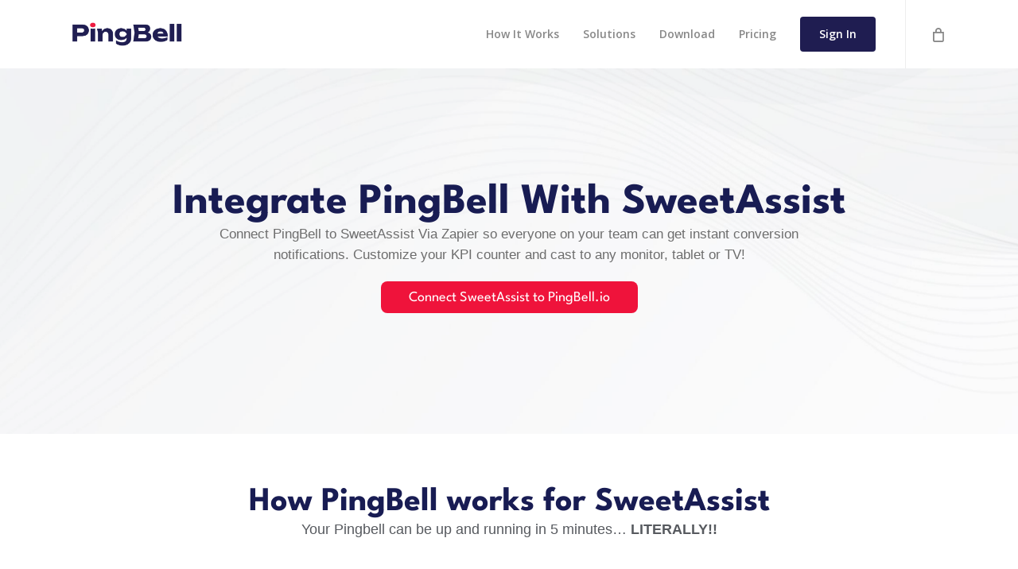

--- FILE ---
content_type: text/html; charset=UTF-8
request_url: https://pingbell.io/integrations/sweetassist/
body_size: 23211
content:
<!doctype html>
<html dir="ltr" lang="en-US" prefix="og: https://ogp.me/ns#" class="no-js">
<head>
	<meta charset="UTF-8">
	<meta name="viewport" content="width=device-width, initial-scale=1, maximum-scale=1, user-scalable=0" /><title>SweetAssist - PingBell</title>

		<!-- All in One SEO Pro 4.9.2 - aioseo.com -->
	<meta name="description" content="SweetAssist is a complete real estate training centre relationship marketing software and mastermind community." />
	<meta name="robots" content="max-image-preview:large" />
	<link rel="canonical" href="https://pingbell.io/integrations/sweetassist/" />
	<meta name="generator" content="All in One SEO Pro (AIOSEO) 4.9.2" />
		<meta property="og:locale" content="en_US" />
		<meta property="og:site_name" content="PingBell - Order Counters &amp; Custom Push Notifications" />
		<meta property="og:type" content="article" />
		<meta property="og:title" content="SweetAssist - PingBell" />
		<meta property="og:description" content="SweetAssist is a complete real estate training centre relationship marketing software and mastermind community." />
		<meta property="og:url" content="https://pingbell.io/integrations/sweetassist/" />
		<meta property="article:published_time" content="2024-11-25T14:58:41+00:00" />
		<meta property="article:modified_time" content="2024-11-25T14:58:41+00:00" />
		<meta property="article:publisher" content="https://www.facebook.com/pingbell.io" />
		<meta name="twitter:card" content="summary_large_image" />
		<meta name="twitter:site" content="@PingBell_io" />
		<meta name="twitter:title" content="SweetAssist - PingBell" />
		<meta name="twitter:description" content="SweetAssist is a complete real estate training centre relationship marketing software and mastermind community." />
		<script type="application/ld+json" class="aioseo-schema">
			{"@context":"https:\/\/schema.org","@graph":[{"@type":"BreadcrumbList","@id":"https:\/\/pingbell.io\/integrations\/sweetassist\/#breadcrumblist","itemListElement":[{"@type":"ListItem","@id":"https:\/\/pingbell.io#listItem","position":1,"name":"Home","item":"https:\/\/pingbell.io","nextItem":{"@type":"ListItem","@id":"https:\/\/pingbell.io\/integrations\/#listItem","name":"Zapier Integrations"}},{"@type":"ListItem","@id":"https:\/\/pingbell.io\/integrations\/#listItem","position":2,"name":"Zapier Integrations","item":"https:\/\/pingbell.io\/integrations\/","nextItem":{"@type":"ListItem","@id":"https:\/\/pingbell.io\/zap-category\/marketing-automation\/#listItem","name":"marketing automation"},"previousItem":{"@type":"ListItem","@id":"https:\/\/pingbell.io#listItem","name":"Home"}},{"@type":"ListItem","@id":"https:\/\/pingbell.io\/zap-category\/marketing-automation\/#listItem","position":3,"name":"marketing automation","item":"https:\/\/pingbell.io\/zap-category\/marketing-automation\/","nextItem":{"@type":"ListItem","@id":"https:\/\/pingbell.io\/integrations\/sweetassist\/#listItem","name":"SweetAssist"},"previousItem":{"@type":"ListItem","@id":"https:\/\/pingbell.io\/integrations\/#listItem","name":"Zapier Integrations"}},{"@type":"ListItem","@id":"https:\/\/pingbell.io\/integrations\/sweetassist\/#listItem","position":4,"name":"SweetAssist","previousItem":{"@type":"ListItem","@id":"https:\/\/pingbell.io\/zap-category\/marketing-automation\/#listItem","name":"marketing automation"}}]},{"@type":"Organization","@id":"https:\/\/pingbell.io\/#organization","name":"PingBell","description":"Order Counters & Custom Push Notifications","url":"https:\/\/pingbell.io\/","logo":{"@type":"ImageObject","url":"https:\/\/pingbell.io\/wp-content\/uploads\/2023\/05\/pingbell-logo-1.png","@id":"https:\/\/pingbell.io\/integrations\/sweetassist\/#organizationLogo","width":2000,"height":430},"image":{"@id":"https:\/\/pingbell.io\/integrations\/sweetassist\/#organizationLogo"},"sameAs":["https:\/\/www.facebook.com\/pingbell.io","https:\/\/x.com\/PingBell_io","https:\/\/instagram.com\/pingbell.io","https:\/\/www.tiktok.com\/@pingbell.io","https:\/\/www.youtube.com\/@pingbell","https:\/\/www.linkedin.com\/company\/pingbell\/"]},{"@type":"WebPage","@id":"https:\/\/pingbell.io\/integrations\/sweetassist\/#webpage","url":"https:\/\/pingbell.io\/integrations\/sweetassist\/","name":"SweetAssist - PingBell","description":"SweetAssist is a complete real estate training centre relationship marketing software and mastermind community.","inLanguage":"en-US","isPartOf":{"@id":"https:\/\/pingbell.io\/#website"},"breadcrumb":{"@id":"https:\/\/pingbell.io\/integrations\/sweetassist\/#breadcrumblist"},"datePublished":"2024-11-25T14:58:41+00:00","dateModified":"2024-11-25T14:58:41+00:00"},{"@type":"WebSite","@id":"https:\/\/pingbell.io\/#website","url":"https:\/\/pingbell.io\/","name":"PingBell","description":"Order Counters & Custom Push Notifications","inLanguage":"en-US","publisher":{"@id":"https:\/\/pingbell.io\/#organization"}}]}
		</script>
		<!-- All in One SEO Pro -->


<!-- Google Tag Manager by PYS -->
    <script data-cfasync="false" data-pagespeed-no-defer>
	    window.dataLayerPYS = window.dataLayerPYS || [];
	</script>
<!-- End Google Tag Manager by PYS --><script type='application/javascript'  id='pys-version-script'>console.log('PixelYourSite Free version 11.1.5');</script>
<link rel='dns-prefetch' href='//fonts.googleapis.com' />
<link rel="alternate" type="application/rss+xml" title="PingBell &raquo; Feed" href="https://pingbell.io/feed/" />
<link rel="alternate" type="application/rss+xml" title="PingBell &raquo; Comments Feed" href="https://pingbell.io/comments/feed/" />
<link rel="alternate" title="oEmbed (JSON)" type="application/json+oembed" href="https://pingbell.io/wp-json/oembed/1.0/embed?url=https%3A%2F%2Fpingbell.io%2Fintegrations%2Fsweetassist%2F" />
<link rel="alternate" title="oEmbed (XML)" type="text/xml+oembed" href="https://pingbell.io/wp-json/oembed/1.0/embed?url=https%3A%2F%2Fpingbell.io%2Fintegrations%2Fsweetassist%2F&#038;format=xml" />
<link rel="preload" href="https://pingbell.io/wp-content/themes/salient/css/fonts/icomoon.woff?v=1.7" as="font" type="font/woff" crossorigin="anonymous"><style id='wp-img-auto-sizes-contain-inline-css' type='text/css'>
img:is([sizes=auto i],[sizes^="auto," i]){contain-intrinsic-size:3000px 1500px}
/*# sourceURL=wp-img-auto-sizes-contain-inline-css */
</style>
<link rel='stylesheet' id='wedocs-block-style-css' href='https://pingbell.io/wp-content/plugins/wedocs/assets/build/style-block.css?ver=6.9' type='text/css' media='all' />
<link rel='stylesheet' id='jkit-elements-main-css' href='https://pingbell.io/wp-content/plugins/jeg-elementor-kit/assets/css/elements/main.css?ver=3.0.1' type='text/css' media='all' />
<link rel='stylesheet' id='aioseo/css/src/vue/standalone/blocks/table-of-contents/global.scss-css' href='https://pingbell.io/wp-content/plugins/all-in-one-seo-pack-pro/dist/Pro/assets/css/table-of-contents/global.e90f6d47.css?ver=4.9.2' type='text/css' media='all' />
<link rel='stylesheet' id='aioseo/css/src/vue/standalone/blocks/pro/recipe/global.scss-css' href='https://pingbell.io/wp-content/plugins/all-in-one-seo-pack-pro/dist/Pro/assets/css/recipe/global.67a3275f.css?ver=4.9.2' type='text/css' media='all' />
<link rel='stylesheet' id='aioseo/css/src/vue/standalone/blocks/pro/product/global.scss-css' href='https://pingbell.io/wp-content/plugins/all-in-one-seo-pack-pro/dist/Pro/assets/css/product/global.61066cfb.css?ver=4.9.2' type='text/css' media='all' />
<link rel='stylesheet' id='aioseo-eeat/css/src/vue/standalone/blocks/author-bio/global.scss-css' href='https://pingbell.io/wp-content/plugins/aioseo-eeat/dist/Pro/assets/css/author-bio/global.lvru5eV8.css?ver=1.2.9' type='text/css' media='all' />
<link rel='stylesheet' id='aioseo-eeat/css/src/vue/standalone/blocks/author-tooltip/global.scss-css' href='https://pingbell.io/wp-content/plugins/aioseo-eeat/dist/Pro/assets/css/author-tooltip/global.BEv34Lr4.css?ver=1.2.9' type='text/css' media='all' />
<link rel='stylesheet' id='aioseo-eeat/css/src/vue/standalone/blocks/reviewer-tooltip/global.scss-css' href='https://pingbell.io/wp-content/plugins/aioseo-eeat/dist/Pro/assets/css/reviewer-tooltip/global.Cz6Z5e1C.css?ver=1.2.9' type='text/css' media='all' />
<link rel='stylesheet' id='salient-social-css' href='https://pingbell.io/wp-content/plugins/salient-social/css/style.css?ver=1.2.6' type='text/css' media='all' />
<style id='salient-social-inline-css' type='text/css'>

  .sharing-default-minimal .nectar-love.loved,
  body .nectar-social[data-color-override="override"].fixed > a:before, 
  body .nectar-social[data-color-override="override"].fixed .nectar-social-inner a,
  .sharing-default-minimal .nectar-social[data-color-override="override"] .nectar-social-inner a:hover,
  .nectar-social.vertical[data-color-override="override"] .nectar-social-inner a:hover {
    background-color: #1f1d51;
  }
  .nectar-social.hover .nectar-love.loved,
  .nectar-social.hover > .nectar-love-button a:hover,
  .nectar-social[data-color-override="override"].hover > div a:hover,
  #single-below-header .nectar-social[data-color-override="override"].hover > div a:hover,
  .nectar-social[data-color-override="override"].hover .share-btn:hover,
  .sharing-default-minimal .nectar-social[data-color-override="override"] .nectar-social-inner a {
    border-color: #1f1d51;
  }
  #single-below-header .nectar-social.hover .nectar-love.loved i,
  #single-below-header .nectar-social.hover[data-color-override="override"] a:hover,
  #single-below-header .nectar-social.hover[data-color-override="override"] a:hover i,
  #single-below-header .nectar-social.hover .nectar-love-button a:hover i,
  .nectar-love:hover i,
  .hover .nectar-love:hover .total_loves,
  .nectar-love.loved i,
  .nectar-social.hover .nectar-love.loved .total_loves,
  .nectar-social.hover .share-btn:hover, 
  .nectar-social[data-color-override="override"].hover .nectar-social-inner a:hover,
  .nectar-social[data-color-override="override"].hover > div:hover span,
  .sharing-default-minimal .nectar-social[data-color-override="override"] .nectar-social-inner a:not(:hover) i,
  .sharing-default-minimal .nectar-social[data-color-override="override"] .nectar-social-inner a:not(:hover) {
    color: #1f1d51;
  }
/*# sourceURL=salient-social-inline-css */
</style>
<link rel='stylesheet' id='woocommerce-layout-css' href='https://pingbell.io/wp-content/plugins/woocommerce/assets/css/woocommerce-layout.css?ver=10.4.3' type='text/css' media='all' />
<link rel='stylesheet' id='woocommerce-smallscreen-css' href='https://pingbell.io/wp-content/plugins/woocommerce/assets/css/woocommerce-smallscreen.css?ver=10.4.3' type='text/css' media='only screen and (max-width: 768px)' />
<link rel='stylesheet' id='woocommerce-general-css' href='https://pingbell.io/wp-content/plugins/woocommerce/assets/css/woocommerce.css?ver=10.4.3' type='text/css' media='all' />
<style id='woocommerce-inline-inline-css' type='text/css'>
.woocommerce form .form-row .required { visibility: visible; }
/*# sourceURL=woocommerce-inline-inline-css */
</style>
<link rel='stylesheet' id='zapier_integration-css' href='https://pingbell.io/wp-content/plugins/zapier_directory//style.css?ver=6.9' type='text/css' media='all' />
<link rel='stylesheet' id='elementor-frontend-css' href='https://pingbell.io/wp-content/plugins/elementor/assets/css/frontend.min.css?ver=3.33.6' type='text/css' media='all' />
<link rel='stylesheet' id='elementor-post-330-css' href='https://pingbell.io/wp-content/uploads/elementor/css/post-330.css?ver=1766418931' type='text/css' media='all' />
<link rel='stylesheet' id='font-awesome-css' href='https://pingbell.io/wp-content/plugins/elementor/assets/lib/font-awesome/css/font-awesome.min.css?ver=4.7.0' type='text/css' media='all' />
<link rel='stylesheet' id='salient-grid-system-css' href='https://pingbell.io/wp-content/themes/salient/css/build/grid-system.css?ver=18.0.2' type='text/css' media='all' />
<link rel='stylesheet' id='main-styles-css' href='https://pingbell.io/wp-content/themes/salient/css/build/style.css?ver=18.0.2' type='text/css' media='all' />
<style id='main-styles-inline-css' type='text/css'>
@media only screen and (max-width:999px){#ajax-content-wrap .top-level .nectar-post-grid[data-animation*="fade"] .nectar-post-grid-item,#ajax-content-wrap .top-level .nectar-post-grid[data-animation="zoom-out-reveal"] .nectar-post-grid-item *:not(.content):not(.bg-overlay),#ajax-content-wrap .top-level .nectar-post-grid[data-animation="zoom-out-reveal"] .nectar-post-grid-item *:before{transform:none;opacity:1;clip-path:none;}#ajax-content-wrap .top-level .nectar-post-grid[data-animation="zoom-out-reveal"] .nectar-post-grid-item .nectar-el-parallax-scroll .nectar-post-grid-item-bg-wrap-inner{transform:scale(1.275);}}.wpb_row.vc_row.top-level .nectar-video-bg{opacity:1;height:100%;width:100%;object-fit:cover;object-position:center center;}body.using-mobile-browser .wpb_row.vc_row.top-level .nectar-video-wrap{left:0;}body.using-mobile-browser .wpb_row.vc_row.top-level.full-width-section .nectar-video-wrap:not(.column-video){left:50%;}body.using-mobile-browser #nectar_fullscreen_rows[data-mobile-disable="off"] .wpb_row.vc_row.top-level.full-width-section .nectar-video-wrap:not(.column-video){left:0;}.wpb_row.vc_row.top-level .nectar-video-wrap{opacity:1;width:100%;}body .wpb_row.parallax_section.top-level > .nectar-video-wrap video:not(.translate){opacity:1;}.top-level .portfolio-items[data-loading=lazy-load] .col .inner-wrap.animated .top-level-image{opacity:1;}.wpb_row.vc_row.top-level .column-image-bg-wrap[data-n-parallax-bg="true"] .column-image-bg,.wpb_row.vc_row.top-level + .wpb_row .column-image-bg-wrap[data-n-parallax-bg="true"] .column-image-bg,#portfolio-extra > .wpb_row.vc_row.parallax_section:first-child .row-bg{transform:none!important;height:100%!important;opacity:1;}#portfolio-extra > .wpb_row.vc_row.parallax_section .row-bg{background-attachment:scroll;}.scroll-down-wrap.hidden{transform:none;opacity:1;}#ajax-loading-screen[data-disable-mobile="0"]{display:none!important;}body[data-slide-out-widget-area-style="slide-out-from-right"].material .slide_out_area_close.hide_until_rendered{opacity:0;}
/*# sourceURL=main-styles-inline-css */
</style>
<link rel='stylesheet' id='nectar-single-styles-css' href='https://pingbell.io/wp-content/themes/salient/css/build/single.css?ver=18.0.2' type='text/css' media='all' />
<link rel='stylesheet' id='nectar_default_font_open_sans-css' href='https://fonts.googleapis.com/css?family=Open+Sans%3A300%2C400%2C600%2C700&#038;subset=latin%2Clatin-ext&#038;display=swap' type='text/css' media='all' />
<link rel='stylesheet' id='responsive-css' href='https://pingbell.io/wp-content/themes/salient/css/build/responsive.css?ver=18.0.2' type='text/css' media='all' />
<link rel='stylesheet' id='nectar-product-style-classic-css' href='https://pingbell.io/wp-content/themes/salient/css/build/third-party/woocommerce/product-style-classic.css?ver=18.0.2' type='text/css' media='all' />
<link rel='stylesheet' id='woocommerce-css' href='https://pingbell.io/wp-content/themes/salient/css/build/woocommerce.css?ver=18.0.2' type='text/css' media='all' />
<link rel='stylesheet' id='skin-ascend-css' href='https://pingbell.io/wp-content/themes/salient/css/build/ascend.css?ver=18.0.2' type='text/css' media='all' />
<link rel='stylesheet' id='salient-wp-menu-dynamic-css' href='https://pingbell.io/wp-content/uploads/salient/menu-dynamic.css?ver=11506' type='text/css' media='all' />
<link rel='stylesheet' id='widget-heading-css' href='https://pingbell.io/wp-content/plugins/elementor/assets/css/widget-heading.min.css?ver=3.33.6' type='text/css' media='all' />
<link rel='stylesheet' id='widget-icon-box-css' href='https://pingbell.io/wp-content/plugins/elementor/assets/css/widget-icon-box.min.css?ver=3.33.6' type='text/css' media='all' />
<link rel='stylesheet' id='widget-image-css' href='https://pingbell.io/wp-content/plugins/elementor/assets/css/widget-image.min.css?ver=3.33.6' type='text/css' media='all' />
<link rel='stylesheet' id='elementor-post-45157-css' href='https://pingbell.io/wp-content/uploads/elementor/css/post-45157.css?ver=1766418943' type='text/css' media='all' />
<link rel='stylesheet' id='dynamic-css-css' href='https://pingbell.io/wp-content/uploads/salient/salient-dynamic-styles.css?ver=31386' type='text/css' media='all' />
<style id='dynamic-css-inline-css' type='text/css'>
#header-space{background-color:#ffffff}@media only screen and (min-width:1000px){body #ajax-content-wrap.no-scroll{min-height:calc(100vh - 86px);height:calc(100vh - 86px)!important;}}@media only screen and (min-width:1000px){#page-header-wrap.fullscreen-header,#page-header-wrap.fullscreen-header #page-header-bg,html:not(.nectar-box-roll-loaded) .nectar-box-roll > #page-header-bg.fullscreen-header,.nectar_fullscreen_zoom_recent_projects,#nectar_fullscreen_rows:not(.afterLoaded) > div{height:calc(100vh - 85px);}.wpb_row.vc_row-o-full-height.top-level,.wpb_row.vc_row-o-full-height.top-level > .col.span_12{min-height:calc(100vh - 85px);}html:not(.nectar-box-roll-loaded) .nectar-box-roll > #page-header-bg.fullscreen-header{top:86px;}.nectar-slider-wrap[data-fullscreen="true"]:not(.loaded),.nectar-slider-wrap[data-fullscreen="true"]:not(.loaded) .swiper-container{height:calc(100vh - 84px)!important;}.admin-bar .nectar-slider-wrap[data-fullscreen="true"]:not(.loaded),.admin-bar .nectar-slider-wrap[data-fullscreen="true"]:not(.loaded) .swiper-container{height:calc(100vh - 84px - 32px)!important;}}.admin-bar[class*="page-template-template-no-header"] .wpb_row.vc_row-o-full-height.top-level,.admin-bar[class*="page-template-template-no-header"] .wpb_row.vc_row-o-full-height.top-level > .col.span_12{min-height:calc(100vh - 32px);}body[class*="page-template-template-no-header"] .wpb_row.vc_row-o-full-height.top-level,body[class*="page-template-template-no-header"] .wpb_row.vc_row-o-full-height.top-level > .col.span_12{min-height:100vh;}@media only screen and (max-width:999px){.using-mobile-browser #nectar_fullscreen_rows:not(.afterLoaded):not([data-mobile-disable="on"]) > div{height:calc(100vh - 100px);}.using-mobile-browser .wpb_row.vc_row-o-full-height.top-level,.using-mobile-browser .wpb_row.vc_row-o-full-height.top-level > .col.span_12,[data-permanent-transparent="1"].using-mobile-browser .wpb_row.vc_row-o-full-height.top-level,[data-permanent-transparent="1"].using-mobile-browser .wpb_row.vc_row-o-full-height.top-level > .col.span_12{min-height:calc(100vh - 100px);}html:not(.nectar-box-roll-loaded) .nectar-box-roll > #page-header-bg.fullscreen-header,.nectar_fullscreen_zoom_recent_projects,.nectar-slider-wrap[data-fullscreen="true"]:not(.loaded),.nectar-slider-wrap[data-fullscreen="true"]:not(.loaded) .swiper-container,#nectar_fullscreen_rows:not(.afterLoaded):not([data-mobile-disable="on"]) > div{height:calc(100vh - 47px);}.wpb_row.vc_row-o-full-height.top-level,.wpb_row.vc_row-o-full-height.top-level > .col.span_12{min-height:calc(100vh - 47px);}body[data-transparent-header="false"] #ajax-content-wrap.no-scroll{min-height:calc(100vh - 47px);height:calc(100vh - 47px);}}.post-type-archive-product.woocommerce .container-wrap,.tax-product_cat.woocommerce .container-wrap{background-color:#f6f6f6;}.woocommerce.single-product #single-meta{position:relative!important;top:0!important;margin:0;left:8px;height:auto;}.woocommerce.single-product #single-meta:after{display:block;content:" ";clear:both;height:1px;}.woocommerce ul.products li.product.material,.woocommerce-page ul.products li.product.material{background-color:#ffffff;}.woocommerce ul.products li.product.minimal .product-wrap,.woocommerce ul.products li.product.minimal .background-color-expand,.woocommerce-page ul.products li.product.minimal .product-wrap,.woocommerce-page ul.products li.product.minimal .background-color-expand{background-color:#ffffff;}.screen-reader-text,.nectar-skip-to-content:not(:focus){border:0;clip:rect(1px,1px,1px,1px);clip-path:inset(50%);height:1px;margin:-1px;overflow:hidden;padding:0;position:absolute!important;width:1px;word-wrap:normal!important;}.row .col img:not([srcset]){width:auto;}.row .col img.img-with-animation.nectar-lazy:not([srcset]){width:100%;}
.wedocs-single-wrap { 
    margin-left:7vw; 
    width:60%;
    
}

  .responsive-iframe {
    width: 1280px;
    height: 700px; /* Default for desktop */
  }

  @media screen and (max-width: 768px) {
    .responsive-iframe {
      width: 400px; /* Smaller height for mobile */
    height: 300px; /* Default for desktop */

    }
  }
/*# sourceURL=dynamic-css-inline-css */
</style>
<link rel='stylesheet' id='ekit-widget-styles-css' href='https://pingbell.io/wp-content/plugins/elementskit-lite/widgets/init/assets/css/widget-styles.css?ver=3.7.7' type='text/css' media='all' />
<link rel='stylesheet' id='ekit-responsive-css' href='https://pingbell.io/wp-content/plugins/elementskit-lite/widgets/init/assets/css/responsive.css?ver=3.7.7' type='text/css' media='all' />
<link rel='stylesheet' id='widget-icon-list-css' href='https://pingbell.io/wp-content/plugins/elementor/assets/css/widget-icon-list.min.css?ver=3.33.6' type='text/css' media='all' />
<link rel='stylesheet' id='elementor-gf-local-roboto-css' href='https://pingbell.io/wp-content/uploads/elementor/google-fonts/css/roboto.css?ver=1750842789' type='text/css' media='all' />
<link rel='stylesheet' id='elementor-gf-local-robotoslab-css' href='https://pingbell.io/wp-content/uploads/elementor/google-fonts/css/robotoslab.css?ver=1750842796' type='text/css' media='all' />
<link rel='stylesheet' id='elementor-gf-local-leaguespartan-css' href='https://pingbell.io/wp-content/uploads/elementor/google-fonts/css/leaguespartan.css?ver=1743483111' type='text/css' media='all' />
<link rel='stylesheet' id='elementor-icons-jkiticon-css' href='https://pingbell.io/wp-content/plugins/jeg-elementor-kit/assets/fonts/jkiticon/jkiticon.css?ver=3.0.1' type='text/css' media='all' />
<script type="text/javascript" id="jquery-core-js-extra">
/* <![CDATA[ */
var pysFacebookRest = {"restApiUrl":"https://pingbell.io/wp-json/pys-facebook/v1/event","debug":""};
//# sourceURL=jquery-core-js-extra
/* ]]> */
</script>
<script type="text/javascript" src="https://pingbell.io/wp-includes/js/jquery/jquery.min.js?ver=3.7.1" id="jquery-core-js"></script>
<script type="text/javascript" src="https://pingbell.io/wp-includes/js/jquery/jquery-migrate.min.js?ver=3.4.1" id="jquery-migrate-js"></script>
<script type="text/javascript" src="https://pingbell.io/wp-content/plugins/woocommerce/assets/js/jquery-blockui/jquery.blockUI.min.js?ver=2.7.0-wc.10.4.3" id="wc-jquery-blockui-js" defer="defer" data-wp-strategy="defer"></script>
<script type="text/javascript" id="wc-add-to-cart-js-extra">
/* <![CDATA[ */
var wc_add_to_cart_params = {"ajax_url":"/wp-admin/admin-ajax.php","wc_ajax_url":"/?wc-ajax=%%endpoint%%","i18n_view_cart":"View cart","cart_url":"https://pingbell.io/cart/","is_cart":"","cart_redirect_after_add":"no"};
//# sourceURL=wc-add-to-cart-js-extra
/* ]]> */
</script>
<script type="text/javascript" src="https://pingbell.io/wp-content/plugins/woocommerce/assets/js/frontend/add-to-cart.min.js?ver=10.4.3" id="wc-add-to-cart-js" defer="defer" data-wp-strategy="defer"></script>
<script type="text/javascript" src="https://pingbell.io/wp-content/plugins/woocommerce/assets/js/js-cookie/js.cookie.min.js?ver=2.1.4-wc.10.4.3" id="wc-js-cookie-js" defer="defer" data-wp-strategy="defer"></script>
<script type="text/javascript" id="woocommerce-js-extra">
/* <![CDATA[ */
var woocommerce_params = {"ajax_url":"/wp-admin/admin-ajax.php","wc_ajax_url":"/?wc-ajax=%%endpoint%%","i18n_password_show":"Show password","i18n_password_hide":"Hide password"};
//# sourceURL=woocommerce-js-extra
/* ]]> */
</script>
<script type="text/javascript" src="https://pingbell.io/wp-content/plugins/woocommerce/assets/js/frontend/woocommerce.min.js?ver=10.4.3" id="woocommerce-js" defer="defer" data-wp-strategy="defer"></script>
<script type="text/javascript" src="https://pingbell.io/wp-content/plugins/pixelyoursite/dist/scripts/jquery.bind-first-0.2.3.min.js?ver=0.2.3" id="jquery-bind-first-js"></script>
<script type="text/javascript" src="https://pingbell.io/wp-content/plugins/pixelyoursite/dist/scripts/js.cookie-2.1.3.min.js?ver=2.1.3" id="js-cookie-pys-js"></script>
<script type="text/javascript" src="https://pingbell.io/wp-content/plugins/pixelyoursite/dist/scripts/tld.min.js?ver=2.3.1" id="js-tld-js"></script>
<script type="text/javascript" id="pys-js-extra">
/* <![CDATA[ */
var pysOptions = {"staticEvents":{"facebook":{"init_event":[{"delay":0,"type":"static","ajaxFire":false,"name":"PageView","pixelIds":["867697691204473"],"eventID":"d633963f-e13d-491e-907f-fd82c9c25a11","params":{"page_title":"SweetAssist","post_type":"zapier_integration","post_id":40312,"plugin":"PixelYourSite","user_role":"guest","event_url":"pingbell.io/integrations/sweetassist/"},"e_id":"init_event","ids":[],"hasTimeWindow":false,"timeWindow":0,"woo_order":"","edd_order":""}]}},"dynamicEvents":[],"triggerEvents":[],"triggerEventTypes":[],"facebook":{"pixelIds":["867697691204473"],"advancedMatching":{"external_id":"aebabccaefcfccbfeceabfaadfeb"},"advancedMatchingEnabled":true,"removeMetadata":false,"wooVariableAsSimple":false,"serverApiEnabled":true,"wooCRSendFromServer":false,"send_external_id":null,"enabled_medical":false,"do_not_track_medical_param":["event_url","post_title","page_title","landing_page","content_name","categories","category_name","tags"],"meta_ldu":false},"ga":{"trackingIds":["G-THZLX1DFC4"],"commentEventEnabled":true,"downloadEnabled":true,"formEventEnabled":true,"crossDomainEnabled":true,"crossDomainAcceptIncoming":true,"crossDomainDomains":["https://app.pingbell.io"],"isDebugEnabled":[],"serverContainerUrls":{"G-THZLX1DFC4":{"enable_server_container":"","server_container_url":"","transport_url":""}},"additionalConfig":{"G-THZLX1DFC4":{"first_party_collection":true}},"disableAdvertisingFeatures":false,"disableAdvertisingPersonalization":false,"wooVariableAsSimple":true,"custom_page_view_event":false},"debug":"","siteUrl":"https://pingbell.io","ajaxUrl":"https://pingbell.io/wp-admin/admin-ajax.php","ajax_event":"7276848999","enable_remove_download_url_param":"1","cookie_duration":"7","last_visit_duration":"60","enable_success_send_form":"","ajaxForServerEvent":"1","ajaxForServerStaticEvent":"1","useSendBeacon":"1","send_external_id":"1","external_id_expire":"180","track_cookie_for_subdomains":"1","google_consent_mode":"1","gdpr":{"ajax_enabled":false,"all_disabled_by_api":false,"facebook_disabled_by_api":false,"analytics_disabled_by_api":false,"google_ads_disabled_by_api":false,"pinterest_disabled_by_api":false,"bing_disabled_by_api":false,"reddit_disabled_by_api":false,"externalID_disabled_by_api":false,"facebook_prior_consent_enabled":true,"analytics_prior_consent_enabled":true,"google_ads_prior_consent_enabled":null,"pinterest_prior_consent_enabled":true,"bing_prior_consent_enabled":true,"cookiebot_integration_enabled":false,"cookiebot_facebook_consent_category":"marketing","cookiebot_analytics_consent_category":"statistics","cookiebot_tiktok_consent_category":"marketing","cookiebot_google_ads_consent_category":"marketing","cookiebot_pinterest_consent_category":"marketing","cookiebot_bing_consent_category":"marketing","consent_magic_integration_enabled":false,"real_cookie_banner_integration_enabled":false,"cookie_notice_integration_enabled":false,"cookie_law_info_integration_enabled":false,"analytics_storage":{"enabled":true,"value":"granted","filter":false},"ad_storage":{"enabled":true,"value":"granted","filter":false},"ad_user_data":{"enabled":true,"value":"granted","filter":false},"ad_personalization":{"enabled":true,"value":"granted","filter":false}},"cookie":{"disabled_all_cookie":false,"disabled_start_session_cookie":false,"disabled_advanced_form_data_cookie":false,"disabled_landing_page_cookie":false,"disabled_first_visit_cookie":false,"disabled_trafficsource_cookie":false,"disabled_utmTerms_cookie":false,"disabled_utmId_cookie":false},"tracking_analytics":{"TrafficSource":"direct","TrafficLanding":"undefined","TrafficUtms":[],"TrafficUtmsId":[]},"GATags":{"ga_datalayer_type":"default","ga_datalayer_name":"dataLayerPYS"},"woo":{"enabled":true,"enabled_save_data_to_orders":true,"addToCartOnButtonEnabled":true,"addToCartOnButtonValueEnabled":true,"addToCartOnButtonValueOption":"price","singleProductId":null,"removeFromCartSelector":"form.woocommerce-cart-form .remove","addToCartCatchMethod":"add_cart_hook","is_order_received_page":false,"containOrderId":false},"edd":{"enabled":false},"cache_bypass":"1768497837"};
//# sourceURL=pys-js-extra
/* ]]> */
</script>
<script type="text/javascript" src="https://pingbell.io/wp-content/plugins/pixelyoursite/dist/scripts/public.js?ver=11.1.5" id="pys-js"></script>
<script></script><link rel="https://api.w.org/" href="https://pingbell.io/wp-json/" /><link rel="alternate" title="JSON" type="application/json" href="https://pingbell.io/wp-json/wp/v2/zapier_integration/40312" /><link rel="EditURI" type="application/rsd+xml" title="RSD" href="https://pingbell.io/xmlrpc.php?rsd" />
<meta name="generator" content="WordPress 6.9" />
<meta name="generator" content="WooCommerce 10.4.3" />
<link rel='shortlink' href='https://pingbell.io/?p=40312' />
<meta name="facebook-domain-verification" content="jqom9n3nz396nyzcpfsqk03cvd2wb0" /><script type="text/javascript"> var root = document.getElementsByTagName( "html" )[0]; root.setAttribute( "class", "js" ); </script><script>(function(w,r){w._rwq=r;w[r]=w[r]||function(){(w[r].q=w[r].q||[]).push(arguments)}})(window,'rewardful');</script>
<script async src='https://r.wdfl.co/rw.js' data-rewardful='d74b55'></script>

<script src="https://cdn.amplitude.com/script/7144e1b223439f745d4f716b9a8198b3.js"></script><script>window.amplitude.init('7144e1b223439f745d4f716b9a8198b3', {"fetchRemoteConfig":true,"autocapture":true});</script>

<!--MNTN Tracking Pixel-->
<!-- INSTALL ON ALL PAGES OF SITE-->
<script type="text/javascript">
	(function(){"use strict";var e=null,b="4.0.0",
	n="43404",
	additional="term=value",
	t,r,i;try{t=top.document.referer!==""?encodeURIComponent(top.document.referrer.substring(0,2048)):""}catch(o){t=document.referrer!==null?document.referrer.toString().substring(0,2048):""}try{r=window&&window.top&&document.location&&window.top.location===document.location?document.location:window&&window.top&&window.top.location&&""!==window.top.location?window.top.location:document.location}catch(u){r=document.location}try{i=parent.location.href!==""?encodeURIComponent(parent.location.href.toString().substring(0,2048)):""}catch(a){try{i=r!==null?encodeURIComponent(r.toString().substring(0,2048)):""}catch(f){i=""}}var l,c=document.createElement("script"),h=null,p=document.getElementsByTagName("script"),d=Number(p.length)-1,v=document.getElementsByTagName("script")[d];if(typeof l==="undefined"){l=Math.floor(Math.random()*1e17)}h="dx.mountain.com/spx?"+"dxver="+b+"&shaid="+n+"&tdr="+t+"&plh="+i+"&cb="+l+additional;c.type="text/javascript";c.src=("https:"===document.location.protocol?"https://":"http://")+h;v.parentNode.insertBefore(c,v)})()
</script>	<noscript><style>.woocommerce-product-gallery{ opacity: 1 !important; }</style></noscript>
				<style>
				.e-con.e-parent:nth-of-type(n+4):not(.e-lazyloaded):not(.e-no-lazyload),
				.e-con.e-parent:nth-of-type(n+4):not(.e-lazyloaded):not(.e-no-lazyload) * {
					background-image: none !important;
				}
				@media screen and (max-height: 1024px) {
					.e-con.e-parent:nth-of-type(n+3):not(.e-lazyloaded):not(.e-no-lazyload),
					.e-con.e-parent:nth-of-type(n+3):not(.e-lazyloaded):not(.e-no-lazyload) * {
						background-image: none !important;
					}
				}
				@media screen and (max-height: 640px) {
					.e-con.e-parent:nth-of-type(n+2):not(.e-lazyloaded):not(.e-no-lazyload),
					.e-con.e-parent:nth-of-type(n+2):not(.e-lazyloaded):not(.e-no-lazyload) * {
						background-image: none !important;
					}
				}
			</style>
			<meta name="generator" content="Powered by WPBakery Page Builder - drag and drop page builder for WordPress."/>
<link rel="icon" href="https://pingbell.io/wp-content/uploads/2023/08/cropped-pingbell-site-icon-32x32.png" sizes="32x32" />
<link rel="icon" href="https://pingbell.io/wp-content/uploads/2023/08/cropped-pingbell-site-icon-192x192.png" sizes="192x192" />
<link rel="apple-touch-icon" href="https://pingbell.io/wp-content/uploads/2023/08/cropped-pingbell-site-icon-180x180.png" />
<meta name="msapplication-TileImage" content="https://pingbell.io/wp-content/uploads/2023/08/cropped-pingbell-site-icon-270x270.png" />

<script>(function(w,r){w._rwq=r;w[r]=w[r]||function(){(w[r].q=w[r].q||[]).push(arguments)}})(window,'rewardful');</script>
<script async src='https://r.wdfl.co/rw.js' data-rewardful='d74b55'></script>

<script src="https://cdn.amplitude.com/script/7144e1b223439f745d4f716b9a8198b3.js"></script><script>window.amplitude.init('7144e1b223439f745d4f716b9a8198b3', {"fetchRemoteConfig":true,"autocapture":true});</script>

<!--MNTN Tracking Pixel-->
<!-- INSTALL ON ALL PAGES OF SITE-->
<script type="text/javascript">
	(function(){"use strict";var e=null,b="4.0.0",
	n="43404",
	additional="term=value",
	t,r,i;try{t=top.document.referer!==""?encodeURIComponent(top.document.referrer.substring(0,2048)):""}catch(o){t=document.referrer!==null?document.referrer.toString().substring(0,2048):""}try{r=window&&window.top&&document.location&&window.top.location===document.location?document.location:window&&window.top&&window.top.location&&""!==window.top.location?window.top.location:document.location}catch(u){r=document.location}try{i=parent.location.href!==""?encodeURIComponent(parent.location.href.toString().substring(0,2048)):""}catch(a){try{i=r!==null?encodeURIComponent(r.toString().substring(0,2048)):""}catch(f){i=""}}var l,c=document.createElement("script"),h=null,p=document.getElementsByTagName("script"),d=Number(p.length)-1,v=document.getElementsByTagName("script")[d];if(typeof l==="undefined"){l=Math.floor(Math.random()*1e17)}h="dx.mountain.com/spx?"+"dxver="+b+"&shaid="+n+"&tdr="+t+"&plh="+i+"&cb="+l+additional;c.type="text/javascript";c.src=("https:"===document.location.protocol?"https://":"http://")+h;v.parentNode.insertBefore(c,v)})()
</script>

<meta name="google-site-verification" content="825UX4rA6ldUfhGCeW2Wp730HMaH03SoJprkpG3e3Fw" />

<script id="vtag-ai-js" async src="https://r2.leadsy.ai/tag.js" data-pid="UHvhG92dQiysKuac" data-version="062024"></script>
<noscript><style> .wpb_animate_when_almost_visible { opacity: 1; }</style></noscript></head><body class="wp-singular zapier_integration-template-default single single-zapier_integration postid-40312 wp-custom-logo wp-theme-salient theme-salient woocommerce-no-js jkit-color-scheme ascend wpb-js-composer js-comp-ver-8.6.1 vc_responsive elementor-default elementor-template-full-width elementor-kit-330 elementor-page-45157" data-footer-reveal="false" data-footer-reveal-shadow="none" data-header-format="default" data-body-border="off" data-boxed-style="" data-header-breakpoint="1000" data-dropdown-style="minimal" data-cae="easeOutCubic" data-cad="750" data-megamenu-width="contained" data-aie="none" data-ls="fancybox" data-apte="standard" data-hhun="0" data-fancy-form-rcs="default" data-form-style="default" data-form-submit="regular" data-is="minimal" data-button-style="slightly_rounded_shadow" data-user-account-button="false" data-flex-cols="true" data-col-gap="default" data-header-inherit-rc="false" data-header-search="false" data-animated-anchors="true" data-ajax-transitions="false" data-full-width-header="true" data-slide-out-widget-area="true" data-slide-out-widget-area-style="slide-out-from-right" data-user-set-ocm="off" data-loading-animation="none" data-bg-header="false" data-responsive="1" data-ext-responsive="true" data-ext-padding="90" data-header-resize="1" data-header-color="custom" data-cart="true" data-remove-m-parallax="" data-remove-m-video-bgs="" data-m-animate="0" data-force-header-trans-color="light" data-smooth-scrolling="0" data-permanent-transparent="false" >
	
	<script type="text/javascript">
	 (function(window, document) {

		document.documentElement.classList.remove("no-js");

		if(navigator.userAgent.match(/(Android|iPod|iPhone|iPad|BlackBerry|IEMobile|Opera Mini)/)) {
			document.body.className += " using-mobile-browser mobile ";
		}
		if(navigator.userAgent.match(/Mac/) && navigator.maxTouchPoints && navigator.maxTouchPoints > 2) {
			document.body.className += " using-ios-device ";
		}

		if( !("ontouchstart" in window) ) {

			var body = document.querySelector("body");
			var winW = window.innerWidth;
			var bodyW = body.clientWidth;

			if (winW > bodyW + 4) {
				body.setAttribute("style", "--scroll-bar-w: " + (winW - bodyW - 4) + "px");
			} else {
				body.setAttribute("style", "--scroll-bar-w: 0px");
			}
		}

	 })(window, document);
   </script><nav aria-label="Skip links" class="nectar-skip-to-content-wrap"><a href="#ajax-content-wrap" class="nectar-skip-to-content">Skip to main content</a></nav>	
	<div id="header-space"  data-header-mobile-fixed='1'></div> 
	
		<div id="header-outer" data-has-menu="true" data-has-buttons="yes" data-header-button_style="shadow_hover_scale" data-using-pr-menu="false" data-mobile-fixed="1" data-ptnm="false" data-lhe="animated_underline" data-user-set-bg="#ffffff" data-format="default" data-permanent-transparent="false" data-megamenu-rt="0" data-remove-fixed="0" data-header-resize="1" data-cart="true" data-transparency-option="" data-box-shadow="none" data-shrink-num="6" data-using-secondary="0" data-using-logo="1" data-logo-height="30" data-m-logo-height="24" data-padding="28" data-full-width="true" data-condense="false" >
		
<header id="top" role="banner" aria-label="Main Menu">
		<div class="container">
		<div class="row">
			<div class="col span_3">
								<a id="logo" href="https://pingbell.io" data-supplied-ml-starting-dark="false" data-supplied-ml-starting="false" data-supplied-ml="false" >
					<img class="stnd skip-lazy default-logo dark-version" width="2000" height="430" alt="PingBell" src="https://pingbell.io/wp-content/uploads/2023/05/pingbell-logo-1.png" srcset="https://pingbell.io/wp-content/uploads/2023/05/pingbell-logo-1.png 1x, https://pingbell.io/wp-content/uploads/2023/05/pingbell-logo-1.png 2x" />				</a>
							</div><!--/span_3-->

			<div class="col span_9 col_last">
									<div class="nectar-mobile-only mobile-header"><div class="inner"><ul id="menu-main" class="sf-menu"><li id="menu-item-45694" class="menu-item menu-item-type-custom menu-item-object-custom menu-item-btn-style-button_accent-color menu-item-45694"><a href="https://app.pingbell.io"><span class="menu-title-text">Sign In</span></a></li>
</ul></div></div>
				
						<a id="mobile-cart-link" aria-label="Cart" data-cart-style="dropdown" href="https://pingbell.io/cart/"><i class="icon-salient-cart"></i><div class="cart-wrap"><span>0 </span></div></a>
															<div class="slide-out-widget-area-toggle mobile-icon slide-out-from-right" data-custom-color="false" data-icon-animation="simple-transform">
						<div> <a href="#slide-out-widget-area" role="button" aria-label="Navigation Menu" aria-expanded="false" class="closed">
							<span class="screen-reader-text">Menu</span><span aria-hidden="true"> <i class="lines-button x2"> <i class="lines"></i> </i> </span>						</a></div>
					</div>
				
									<nav aria-label="Main Menu">
													<ul class="sf-menu">
								<li id="menu-item-46693" class="menu-item menu-item-type-post_type menu-item-object-page nectar-regular-menu-item menu-item-46693"><a href="https://pingbell.io/how-it-works/"><span class="menu-title-text">How It Works</span></a></li>
<li id="menu-item-46691" class="menu-item menu-item-type-post_type menu-item-object-page nectar-regular-menu-item menu-item-46691"><a href="https://pingbell.io/solutions/"><span class="menu-title-text">Solutions</span></a></li>
<li id="menu-item-46692" class="menu-item menu-item-type-post_type menu-item-object-page nectar-regular-menu-item menu-item-46692"><a href="https://pingbell.io/download/"><span class="menu-title-text">Download</span></a></li>
<li id="menu-item-46376" class="menu-item menu-item-type-post_type menu-item-object-page nectar-regular-menu-item menu-item-46376"><a href="https://pingbell.io/pricing/"><span class="menu-title-text">Pricing</span></a></li>
<li class="menu-item menu-item-type-custom menu-item-object-custom menu-item-btn-style-button_accent-color nectar-regular-menu-item menu-item-45694"><a href="https://app.pingbell.io"><span class="menu-title-text">Sign In</span></a></li>
							</ul>
													<ul class="buttons sf-menu" data-user-set-ocm="off"><li class="nectar-woo-cart">
			<div class="cart-outer" data-user-set-ocm="off" data-cart-style="dropdown">
				<div class="cart-menu-wrap">
					<div class="cart-menu">
						<a class="cart-contents" href="https://pingbell.io/cart/"><div class="cart-icon-wrap"><i class="icon-salient-cart" aria-hidden="true"></i> <div class="cart-wrap"><span>0 </span></div> </div></a>
					</div>
				</div>

									<div class="cart-notification">
						<span class="item-name"></span> was successfully added to your cart.					</div>
				
				<div class="widget woocommerce widget_shopping_cart"><div class="widget_shopping_cart_content"></div></div>
			</div>

			</li></ul>
						
					</nav>

					
				</div><!--/span_9-->

				
			</div><!--/row-->
					</div><!--/container-->
	</header>		
	</div>
	
<div id="search-outer" class="nectar">
	<div id="search">
		<div class="container">
			 <div id="search-box">
				 <div class="inner-wrap">
					 <div class="col span_12">
						  <form role="search" action="https://pingbell.io/" method="GET">
															<input type="text" name="s" id="s" value="Type what you&#039;re looking for" aria-label="Search" data-placeholder="Type what you&#039;re looking for" />
							
						
						<button aria-label="Search" class="search-box__button" type="submit">Search</button>						</form>
					</div><!--/span_12-->
				</div><!--/inner-wrap-->
			 </div><!--/search-box-->
			 <div id="close"><a href="#" role="button"><span class="screen-reader-text">Close Search</span>
				<span class="icon-salient-x" aria-hidden="true"></span>				 </a></div>
		 </div><!--/container-->
	</div><!--/search-->
</div><!--/search-outer-->
	<div id="ajax-content-wrap">
		<div data-elementor-type="single-post" data-elementor-id="45157" class="elementor elementor-45157 elementor-location-single post-40312 zapier_integration type-zapier_integration status-publish zap_category-marketing-automation" data-elementor-post-type="elementor_library">
			<div class="elementor-element elementor-element-e1db669 e-flex e-con-boxed e-con e-parent" data-id="e1db669" data-element_type="container" data-settings="{&quot;background_background&quot;:&quot;classic&quot;}">
					<div class="e-con-inner">
				<div class="elementor-element elementor-element-7a10249 elementor-widget elementor-widget-heading" data-id="7a10249" data-element_type="widget" data-widget_type="heading.default">
				<div class="elementor-widget-container">
					<h2 class="elementor-heading-title elementor-size-default">Integrate PingBell With SweetAssist</h2>				</div>
				</div>
				<div class="elementor-element elementor-element-fa8bd4c elementor-widget__width-initial elementor-widget elementor-widget-text-editor" data-id="fa8bd4c" data-element_type="widget" data-widget_type="text-editor.default">
				<div class="elementor-widget-container">
									Connect PingBell to SweetAssist Via Zapier so everyone on your team can get instant conversion notifications. Customize your KPI counter and cast to any monitor, tablet or TV!								</div>
				</div>
		<div class="elementor-element elementor-element-c4c0328 e-con-full e-flex e-con e-child" data-id="c4c0328" data-element_type="container">
				<div class="elementor-element elementor-element-0864b25 elementor-align-center elementor-widget elementor-widget-button" data-id="0864b25" data-element_type="widget" data-widget_type="button.default">
				<div class="elementor-widget-container">
									<div class="elementor-button-wrapper">
					<a class="elementor-button elementor-button-link elementor-size-sm" href="https://api.zapier.com/v1/embed/apps/pingbell/integrations/sweetassist-v3">
						<span class="elementor-button-content-wrapper">
									<span class="elementor-button-text">Connect  SweetAssist to PingBell.io</span>
					</span>
					</a>
				</div>
								</div>
				</div>
				</div>
					</div>
				</div>
		<div class="elementor-element elementor-element-5991c53 e-flex e-con-boxed e-con e-parent" data-id="5991c53" data-element_type="container">
					<div class="e-con-inner">
				<div class="elementor-element elementor-element-90ec725 elementor-widget elementor-widget-heading" data-id="90ec725" data-element_type="widget" data-widget_type="heading.default">
				<div class="elementor-widget-container">
					<h2 class="elementor-heading-title elementor-size-default">How PingBell works for SweetAssist</h2>				</div>
				</div>
				<div class="elementor-element elementor-element-ccb311c elementor-widget__width-initial elementor-widget elementor-widget-text-editor" data-id="ccb311c" data-element_type="widget" data-widget_type="text-editor.default">
				<div class="elementor-widget-container">
									<p>Your Pingbell can be up and running in 5 minutes&#8230;<b> LITERALLY!!</b></p>								</div>
				</div>
		<div class="elementor-element elementor-element-42f796a e-grid e-con-full e-con e-child" data-id="42f796a" data-element_type="container">
				<div class="elementor-element elementor-element-ef11bf3 jkit-equal-height-disable elementor-widget elementor-widget-jkit_icon_box" data-id="ef11bf3" data-element_type="widget" data-widget_type="jkit_icon_box.default">
				<div class="elementor-widget-container">
					<div  class="jeg-elementor-kit jkit-icon-box icon-position- elementor-animation- jeg_module_40312__696922adde8f0" ><div class="jkit-icon-box-wrapper hover-from-left"><div class="icon-box icon-box-header elementor-animation-"><div class="icon style-color"><i aria-hidden="true" class="jki jki-plus-circle-light"></i></div></div><div class="icon-box icon-box-body">
                <h2 class="title">Create a new PingBell</h2><p class="icon-box-description">Name your PingBell, Select a custom sound, add an inspiring text prompt and add your team members.</p>
            </div>
            
            </div></div>				</div>
				</div>
				<div class="elementor-element elementor-element-036ab6d jkit-equal-height-disable elementor-widget elementor-widget-jkit_icon_box" data-id="036ab6d" data-element_type="widget" data-widget_type="jkit_icon_box.default">
				<div class="elementor-widget-container">
					<div  class="jeg-elementor-kit jkit-icon-box icon-position- elementor-animation- jeg_module_40312_1_696922addf7ba" ><div class="jkit-icon-box-wrapper hover-from-left"><div class="icon-box icon-box-header elementor-animation-"><div class="icon style-color"><i aria-hidden="true" class="jki jki-copy-line"></i></div></div><div class="icon-box icon-box-body">
                <h2 class="title">Connect your PingBell to a webhook</h2><p class="icon-box-description">Copy &amp; Paste the PingBell notification URL into the webhook field of your desired app or service. Then choose the event that will Make Your PingBell Ring.</p>
            </div>
            
            </div></div>				</div>
				</div>
				<div class="elementor-element elementor-element-a8a02d7 jkit-equal-height-disable elementor-widget elementor-widget-jkit_icon_box" data-id="a8a02d7" data-element_type="widget" data-widget_type="jkit_icon_box.default">
				<div class="elementor-widget-container">
					<div  class="jeg-elementor-kit jkit-icon-box icon-position- elementor-animation- jeg_module_40312_2_696922ade023a" ><div class="jkit-icon-box-wrapper hover-from-left"><div class="icon-box icon-box-header elementor-animation-"><div class="icon style-color"><i aria-hidden="true" class="jki jki-stats-4-light"></i></div></div><div class="icon-box icon-box-body">
                <h2 class="title">Get notified and view stats</h2><p class="icon-box-description">Get an instant notification every time the event is triggered. Review the amount of PingBells we tracked in your dashboard.</p>
            </div>
            
            </div></div>				</div>
				</div>
				</div>
					</div>
				</div>
		<div class="elementor-element elementor-element-d208464 e-con-full e-flex e-con e-parent" data-id="d208464" data-element_type="container" data-settings="{&quot;background_background&quot;:&quot;classic&quot;}">
		<div class="elementor-element elementor-element-b33f78b e-flex e-con-boxed e-con e-child" data-id="b33f78b" data-element_type="container">
					<div class="e-con-inner">
		<div class="elementor-element elementor-element-ee91888 e-con-full e-flex e-con e-child" data-id="ee91888" data-element_type="container">
				<div class="elementor-element elementor-element-01e4140 elementor-widget elementor-widget-heading" data-id="01e4140" data-element_type="widget" data-widget_type="heading.default">
				<div class="elementor-widget-container">
					<h2 class="elementor-heading-title elementor-size-default">Group Push Notifications For SweetAssist</h2>				</div>
				</div>
				<div class="elementor-element elementor-element-ec5d2a7 elementor-widget__width-initial elementor-widget elementor-widget-text-editor" data-id="ec5d2a7" data-element_type="widget" data-widget_type="text-editor.default">
				<div class="elementor-widget-container">
									<p>Using PingBell you can now easily notify your entire team when a transaction occurs, wherever they are in the world!</p>								</div>
				</div>
				<div class="elementor-element elementor-element-c4bed8f elementor-align-left elementor-widget elementor-widget-button" data-id="c4bed8f" data-element_type="widget" data-widget_type="button.default">
				<div class="elementor-widget-container">
									<div class="elementor-button-wrapper">
					<a class="elementor-button elementor-button-link elementor-size-sm" href="https://app.pingbell.io/">
						<span class="elementor-button-content-wrapper">
									<span class="elementor-button-text">Sign Up Now</span>
					</span>
					</a>
				</div>
								</div>
				</div>
				</div>
		<div class="elementor-element elementor-element-84cbe86 e-con-full e-flex e-con e-child" data-id="84cbe86" data-element_type="container">
		<div class="elementor-element elementor-element-1783b97 e-grid e-con-full e-con e-child" data-id="1783b97" data-element_type="container">
				<div class="elementor-element elementor-element-c952fa6 elementor-view-default elementor-position-top elementor-mobile-position-top elementor-widget elementor-widget-icon-box" data-id="c952fa6" data-element_type="widget" data-widget_type="icon-box.default">
				<div class="elementor-widget-container">
							<div class="elementor-icon-box-wrapper">

						<div class="elementor-icon-box-icon">
				<span  class="elementor-icon">
				<i aria-hidden="true" class="jki jki-bolt-solid"></i>				</span>
			</div>
			
						<div class="elementor-icon-box-content">

									<h3 class="elementor-icon-box-title">
						<span  >
							Instant Alerts						</span>
					</h3>
				
									<p class="elementor-icon-box-description">
						Get notified Immediately when transactions happen!					</p>
				
			</div>
			
		</div>
						</div>
				</div>
				<div class="elementor-element elementor-element-f0604e9 elementor-view-default elementor-position-top elementor-mobile-position-top elementor-widget elementor-widget-icon-box" data-id="f0604e9" data-element_type="widget" data-widget_type="icon-box.default">
				<div class="elementor-widget-container">
							<div class="elementor-icon-box-wrapper">

						<div class="elementor-icon-box-icon">
				<span  class="elementor-icon">
				<i aria-hidden="true" class="jki jki-message-circle-line"></i>				</span>
			</div>
			
						<div class="elementor-icon-box-content">

									<h3 class="elementor-icon-box-title">
						<span  >
							Customizable Prompts						</span>
					</h3>
				
									<p class="elementor-icon-box-description">
						Define a custom text prompt for each PingBell you create.					</p>
				
			</div>
			
		</div>
						</div>
				</div>
				<div class="elementor-element elementor-element-2014565 elementor-view-default elementor-position-top elementor-mobile-position-top elementor-widget elementor-widget-icon-box" data-id="2014565" data-element_type="widget" data-widget_type="icon-box.default">
				<div class="elementor-widget-container">
							<div class="elementor-icon-box-wrapper">

						<div class="elementor-icon-box-icon">
				<span  class="elementor-icon">
				<svg aria-hidden="true" class="e-font-icon-svg e-far-bell" viewBox="0 0 448 512" xmlns="http://www.w3.org/2000/svg"><path d="M439.39 362.29c-19.32-20.76-55.47-51.99-55.47-154.29 0-77.7-54.48-139.9-127.94-155.16V32c0-17.67-14.32-32-31.98-32s-31.98 14.33-31.98 32v20.84C118.56 68.1 64.08 130.3 64.08 208c0 102.3-36.15 133.53-55.47 154.29-6 6.45-8.66 14.16-8.61 21.71.11 16.4 12.98 32 32.1 32h383.8c19.12 0 32-15.6 32.1-32 .05-7.55-2.61-15.27-8.61-21.71zM67.53 368c21.22-27.97 44.42-74.33 44.53-159.42 0-.2-.06-.38-.06-.58 0-61.86 50.14-112 112-112s112 50.14 112 112c0 .2-.06.38-.06.58.11 85.1 23.31 131.46 44.53 159.42H67.53zM224 512c35.32 0 63.97-28.65 63.97-64H160.03c0 35.35 28.65 64 63.97 64z"></path></svg>				</span>
			</div>
			
						<div class="elementor-icon-box-content">

									<h3 class="elementor-icon-box-title">
						<span  >
							Sound Notifications						</span>
					</h3>
				
									<p class="elementor-icon-box-description">
						Get instant audio pings on yourphone. Choose from our availablesounds.					</p>
				
			</div>
			
		</div>
						</div>
				</div>
				<div class="elementor-element elementor-element-e5fc93b elementor-view-default elementor-position-top elementor-mobile-position-top elementor-widget elementor-widget-icon-box" data-id="e5fc93b" data-element_type="widget" data-widget_type="icon-box.default">
				<div class="elementor-widget-container">
							<div class="elementor-icon-box-wrapper">

						<div class="elementor-icon-box-icon">
				<span  class="elementor-icon">
				<i aria-hidden="true" class="jki jki-stats-4-light"></i>				</span>
			</div>
			
						<div class="elementor-icon-box-content">

									<h3 class="elementor-icon-box-title">
						<span  >
							Conversions Statistics						</span>
					</h3>
				
									<p class="elementor-icon-box-description">
						View the total notifications each one of your PingBell's received over time.					</p>
				
			</div>
			
		</div>
						</div>
				</div>
				<div class="elementor-element elementor-element-30816d2 elementor-view-default elementor-position-top elementor-mobile-position-top elementor-widget elementor-widget-icon-box" data-id="30816d2" data-element_type="widget" data-widget_type="icon-box.default">
				<div class="elementor-widget-container">
							<div class="elementor-icon-box-wrapper">

						<div class="elementor-icon-box-icon">
				<span  class="elementor-icon">
				<svg aria-hidden="true" class="e-font-icon-svg e-fas-users" viewBox="0 0 640 512" xmlns="http://www.w3.org/2000/svg"><path d="M96 224c35.3 0 64-28.7 64-64s-28.7-64-64-64-64 28.7-64 64 28.7 64 64 64zm448 0c35.3 0 64-28.7 64-64s-28.7-64-64-64-64 28.7-64 64 28.7 64 64 64zm32 32h-64c-17.6 0-33.5 7.1-45.1 18.6 40.3 22.1 68.9 62 75.1 109.4h66c17.7 0 32-14.3 32-32v-32c0-35.3-28.7-64-64-64zm-256 0c61.9 0 112-50.1 112-112S381.9 32 320 32 208 82.1 208 144s50.1 112 112 112zm76.8 32h-8.3c-20.8 10-43.9 16-68.5 16s-47.6-6-68.5-16h-8.3C179.6 288 128 339.6 128 403.2V432c0 26.5 21.5 48 48 48h288c26.5 0 48-21.5 48-48v-28.8c0-63.6-51.6-115.2-115.2-115.2zm-223.7-13.4C161.5 263.1 145.6 256 128 256H64c-35.3 0-64 28.7-64 64v32c0 17.7 14.3 32 32 32h65.9c6.3-47.4 34.9-87.3 75.2-109.4z"></path></svg>				</span>
			</div>
			
						<div class="elementor-icon-box-content">

									<h3 class="elementor-icon-box-title">
						<span  >
							Unlimited Team Members						</span>
					</h3>
				
									<p class="elementor-icon-box-description">
						Let your entire business unit know whenever a conversion occurs.					</p>
				
			</div>
			
		</div>
						</div>
				</div>
				<div class="elementor-element elementor-element-97b1b90 elementor-view-default elementor-position-top elementor-mobile-position-top elementor-widget elementor-widget-icon-box" data-id="97b1b90" data-element_type="widget" data-widget_type="icon-box.default">
				<div class="elementor-widget-container">
							<div class="elementor-icon-box-wrapper">

						<div class="elementor-icon-box-icon">
				<span  class="elementor-icon">
				<i aria-hidden="true" class="jki jki-api_setup-light"></i>				</span>
			</div>
			
						<div class="elementor-icon-box-content">

									<h3 class="elementor-icon-box-title">
						<span  >
							Unlimited Integrations						</span>
					</h3>
				
									<p class="elementor-icon-box-description">
						Directly integrate the notification URL with any webhook, or via Zapier!					</p>
				
			</div>
			
		</div>
						</div>
				</div>
				</div>
				</div>
					</div>
				</div>
				</div>
		<div class="elementor-element elementor-element-843fa80 e-flex e-con-boxed e-con e-parent" data-id="843fa80" data-element_type="container">
					<div class="e-con-inner">
				<div class="elementor-element elementor-element-76c89ab elementor-widget elementor-widget-heading" data-id="76c89ab" data-element_type="widget" data-widget_type="heading.default">
				<div class="elementor-widget-container">
					<h2 class="elementor-heading-title elementor-size-default">Easily integrate PingBell with <span>7,500+</span> leading apps through Zapier</h2>				</div>
				</div>
					</div>
				</div>
				<section class="elementor-section elementor-top-section elementor-element elementor-element-7304789 elementor-section-boxed elementor-section-height-default elementor-section-height-default" data-id="7304789" data-element_type="section">
						<div class="elementor-container elementor-column-gap-default">
					<div class="elementor-column elementor-col-100 elementor-top-column elementor-element elementor-element-a1313c8" data-id="a1313c8" data-element_type="column">
			<div class="elementor-widget-wrap elementor-element-populated">
						<section class="elementor-section elementor-inner-section elementor-element elementor-element-437dcb5 elementor-hidden-desktop elementor-section-boxed elementor-section-height-default elementor-section-height-default" data-id="437dcb5" data-element_type="section">
						<div class="elementor-container elementor-column-gap-default">
					<div class="elementor-column elementor-col-10 elementor-inner-column elementor-element elementor-element-278249e" data-id="278249e" data-element_type="column" data-settings="{&quot;background_background&quot;:&quot;classic&quot;}">
			<div class="elementor-widget-wrap elementor-element-populated">
						<div class="elementor-element elementor-element-45dab44 elementor-widget elementor-widget-image" data-id="45dab44" data-element_type="widget" data-widget_type="image.default">
				<div class="elementor-widget-container">
																<a href="https://pingbell.io/integrations/chargebee/">
							<img width="500" height="500" src="https://pingbell.io/wp-content/uploads/2023/06/chargebee.webp" class="attachment-large size-large wp-image-1571" alt="chargebee" decoding="async" srcset="https://pingbell.io/wp-content/uploads/2023/06/chargebee.webp 500w, https://pingbell.io/wp-content/uploads/2023/06/chargebee-300x300.webp 300w, https://pingbell.io/wp-content/uploads/2023/06/chargebee-150x150.webp 150w" sizes="(max-width: 500px) 100vw, 500px" />								</a>
															</div>
				</div>
				<div class="elementor-element elementor-element-afdf8f9 elementor-widget elementor-widget-text-editor" data-id="afdf8f9" data-element_type="widget" data-widget_type="text-editor.default">
				<div class="elementor-widget-container">
									Chargebee								</div>
				</div>
					</div>
		</div>
				<div class="elementor-column elementor-col-10 elementor-inner-column elementor-element elementor-element-ad41848" data-id="ad41848" data-element_type="column" data-settings="{&quot;background_background&quot;:&quot;classic&quot;}">
			<div class="elementor-widget-wrap elementor-element-populated">
						<div class="elementor-element elementor-element-f434efe elementor-widget elementor-widget-image" data-id="f434efe" data-element_type="widget" data-widget_type="image.default">
				<div class="elementor-widget-container">
																<a href="https://pingbell.io/integrations/recurly/">
							<img loading="lazy" width="500" height="500" src="https://pingbell.io/wp-content/uploads/2023/06/recurly.webp" class="attachment-large size-large wp-image-1498" alt="" decoding="async" srcset="https://pingbell.io/wp-content/uploads/2023/06/recurly.webp 500w, https://pingbell.io/wp-content/uploads/2023/06/recurly-300x300.webp 300w, https://pingbell.io/wp-content/uploads/2023/06/recurly-150x150.webp 150w" sizes="(max-width: 500px) 100vw, 500px" />								</a>
															</div>
				</div>
				<div class="elementor-element elementor-element-2ac68ce elementor-widget elementor-widget-text-editor" data-id="2ac68ce" data-element_type="widget" data-widget_type="text-editor.default">
				<div class="elementor-widget-container">
									Recurly								</div>
				</div>
					</div>
		</div>
				<div class="elementor-column elementor-col-10 elementor-inner-column elementor-element elementor-element-5337ad1" data-id="5337ad1" data-element_type="column" data-settings="{&quot;background_background&quot;:&quot;classic&quot;}">
			<div class="elementor-widget-wrap elementor-element-populated">
						<div class="elementor-element elementor-element-056546f elementor-widget elementor-widget-image" data-id="056546f" data-element_type="widget" data-widget_type="image.default">
				<div class="elementor-widget-container">
																<a href="https://pingbell.io/integrations/woocommerce/">
							<img loading="lazy" width="500" height="500" src="https://pingbell.io/wp-content/uploads/2023/06/woocommerce.webp" class="attachment-large size-large wp-image-1570" alt="" decoding="async" srcset="https://pingbell.io/wp-content/uploads/2023/06/woocommerce.webp 500w, https://pingbell.io/wp-content/uploads/2023/06/woocommerce-300x300.webp 300w, https://pingbell.io/wp-content/uploads/2023/06/woocommerce-150x150.webp 150w" sizes="(max-width: 500px) 100vw, 500px" />								</a>
															</div>
				</div>
				<div class="elementor-element elementor-element-4a11e03 elementor-widget elementor-widget-text-editor" data-id="4a11e03" data-element_type="widget" data-widget_type="text-editor.default">
				<div class="elementor-widget-container">
									WooCommerce								</div>
				</div>
					</div>
		</div>
				<div class="elementor-column elementor-col-10 elementor-inner-column elementor-element elementor-element-58c35c2" data-id="58c35c2" data-element_type="column" data-settings="{&quot;background_background&quot;:&quot;classic&quot;}">
			<div class="elementor-widget-wrap elementor-element-populated">
						<div class="elementor-element elementor-element-ae1a397 elementor-widget elementor-widget-image" data-id="ae1a397" data-element_type="widget" data-widget_type="image.default">
				<div class="elementor-widget-container">
																<a href="https://pingbell.io/integrations/shopify/">
							<img loading="lazy" width="500" height="500" src="https://pingbell.io/wp-content/uploads/2023/06/shopify.webp" class="attachment-large size-large wp-image-1569" alt="" decoding="async" srcset="https://pingbell.io/wp-content/uploads/2023/06/shopify.webp 500w, https://pingbell.io/wp-content/uploads/2023/06/shopify-300x300.webp 300w, https://pingbell.io/wp-content/uploads/2023/06/shopify-150x150.webp 150w" sizes="(max-width: 500px) 100vw, 500px" />								</a>
															</div>
				</div>
				<div class="elementor-element elementor-element-fcd48c1 elementor-widget elementor-widget-text-editor" data-id="fcd48c1" data-element_type="widget" data-widget_type="text-editor.default">
				<div class="elementor-widget-container">
									Shopify								</div>
				</div>
					</div>
		</div>
				<div class="elementor-column elementor-col-10 elementor-inner-column elementor-element elementor-element-3d285ed" data-id="3d285ed" data-element_type="column" data-settings="{&quot;background_background&quot;:&quot;classic&quot;}">
			<div class="elementor-widget-wrap elementor-element-populated">
						<div class="elementor-element elementor-element-1e3fa7b elementor-widget elementor-widget-image" data-id="1e3fa7b" data-element_type="widget" data-widget_type="image.default">
				<div class="elementor-widget-container">
																<a href="https://pingbell.io/integrations/ebay/">
							<img loading="lazy" width="500" height="500" src="https://pingbell.io/wp-content/uploads/2023/06/ebay.webp" class="attachment-large size-large wp-image-1568" alt="" decoding="async" srcset="https://pingbell.io/wp-content/uploads/2023/06/ebay.webp 500w, https://pingbell.io/wp-content/uploads/2023/06/ebay-300x300.webp 300w, https://pingbell.io/wp-content/uploads/2023/06/ebay-150x150.webp 150w" sizes="(max-width: 500px) 100vw, 500px" />								</a>
															</div>
				</div>
				<div class="elementor-element elementor-element-1f4e307 elementor-widget elementor-widget-text-editor" data-id="1f4e307" data-element_type="widget" data-widget_type="text-editor.default">
				<div class="elementor-widget-container">
									eBay								</div>
				</div>
					</div>
		</div>
				<div class="elementor-column elementor-col-10 elementor-inner-column elementor-element elementor-element-37b9026" data-id="37b9026" data-element_type="column" data-settings="{&quot;background_background&quot;:&quot;classic&quot;}">
			<div class="elementor-widget-wrap elementor-element-populated">
						<div class="elementor-element elementor-element-94e3137 elementor-widget elementor-widget-image" data-id="94e3137" data-element_type="widget" data-widget_type="image.default">
				<div class="elementor-widget-container">
																<a href="https://pingbell.io/integrations/amazon-seller-central/">
							<img loading="lazy" width="500" height="500" src="https://pingbell.io/wp-content/uploads/2023/06/amazon.webp" class="attachment-large size-large wp-image-1485" alt="" decoding="async" srcset="https://pingbell.io/wp-content/uploads/2023/06/amazon.webp 500w, https://pingbell.io/wp-content/uploads/2023/06/amazon-300x300.webp 300w, https://pingbell.io/wp-content/uploads/2023/06/amazon-150x150.webp 150w" sizes="(max-width: 500px) 100vw, 500px" />								</a>
															</div>
				</div>
				<div class="elementor-element elementor-element-6954e59 elementor-widget elementor-widget-text-editor" data-id="6954e59" data-element_type="widget" data-widget_type="text-editor.default">
				<div class="elementor-widget-container">
									Amazon								</div>
				</div>
					</div>
		</div>
				<div class="elementor-column elementor-col-10 elementor-inner-column elementor-element elementor-element-0fc00fe" data-id="0fc00fe" data-element_type="column" data-settings="{&quot;background_background&quot;:&quot;classic&quot;}">
			<div class="elementor-widget-wrap elementor-element-populated">
						<div class="elementor-element elementor-element-49cdf45 elementor-widget elementor-widget-image" data-id="49cdf45" data-element_type="widget" data-widget_type="image.default">
				<div class="elementor-widget-container">
																<a href="https://pingbell.io/integrations/paypal/">
							<img loading="lazy" width="500" height="500" src="https://pingbell.io/wp-content/uploads/2023/06/paypal.webp" class="attachment-large size-large wp-image-1567" alt="" decoding="async" srcset="https://pingbell.io/wp-content/uploads/2023/06/paypal.webp 500w, https://pingbell.io/wp-content/uploads/2023/06/paypal-300x300.webp 300w, https://pingbell.io/wp-content/uploads/2023/06/paypal-150x150.webp 150w" sizes="(max-width: 500px) 100vw, 500px" />								</a>
															</div>
				</div>
				<div class="elementor-element elementor-element-db83e73 elementor-widget elementor-widget-text-editor" data-id="db83e73" data-element_type="widget" data-widget_type="text-editor.default">
				<div class="elementor-widget-container">
									PayPal								</div>
				</div>
					</div>
		</div>
				<div class="elementor-column elementor-col-10 elementor-inner-column elementor-element elementor-element-2eb3e97" data-id="2eb3e97" data-element_type="column" data-settings="{&quot;background_background&quot;:&quot;classic&quot;}">
			<div class="elementor-widget-wrap elementor-element-populated">
						<div class="elementor-element elementor-element-6805313 elementor-widget elementor-widget-image" data-id="6805313" data-element_type="widget" data-widget_type="image.default">
				<div class="elementor-widget-container">
																<a href="https://pingbell.io/integrations/stripe/">
							<img loading="lazy" width="500" height="500" src="https://pingbell.io/wp-content/uploads/2023/06/stripe.webp" class="attachment-large size-large wp-image-1566" alt="" decoding="async" srcset="https://pingbell.io/wp-content/uploads/2023/06/stripe.webp 500w, https://pingbell.io/wp-content/uploads/2023/06/stripe-300x300.webp 300w, https://pingbell.io/wp-content/uploads/2023/06/stripe-150x150.webp 150w" sizes="(max-width: 500px) 100vw, 500px" />								</a>
															</div>
				</div>
				<div class="elementor-element elementor-element-fa832b7 elementor-widget elementor-widget-text-editor" data-id="fa832b7" data-element_type="widget" data-widget_type="text-editor.default">
				<div class="elementor-widget-container">
									Stripe								</div>
				</div>
					</div>
		</div>
				<div class="elementor-column elementor-col-10 elementor-inner-column elementor-element elementor-element-8305ec2" data-id="8305ec2" data-element_type="column" data-settings="{&quot;background_background&quot;:&quot;classic&quot;}">
			<div class="elementor-widget-wrap elementor-element-populated">
						<div class="elementor-element elementor-element-ced5476 elementor-widget elementor-widget-image" data-id="ced5476" data-element_type="widget" data-widget_type="image.default">
				<div class="elementor-widget-container">
																<a href="https://pingbell.io/integrations/bigcommerce/">
							<img loading="lazy" width="500" height="500" src="https://pingbell.io/wp-content/uploads/2023/06/bigcommerce.webp" class="attachment-large size-large wp-image-1572" alt="" decoding="async" srcset="https://pingbell.io/wp-content/uploads/2023/06/bigcommerce.webp 500w, https://pingbell.io/wp-content/uploads/2023/06/bigcommerce-300x300.webp 300w, https://pingbell.io/wp-content/uploads/2023/06/bigcommerce-150x150.webp 150w" sizes="(max-width: 500px) 100vw, 500px" />								</a>
															</div>
				</div>
				<div class="elementor-element elementor-element-450f13f elementor-widget elementor-widget-text-editor" data-id="450f13f" data-element_type="widget" data-widget_type="text-editor.default">
				<div class="elementor-widget-container">
									BigCommerce								</div>
				</div>
					</div>
		</div>
				<div class="elementor-column elementor-col-10 elementor-inner-column elementor-element elementor-element-36e494c" data-id="36e494c" data-element_type="column" data-settings="{&quot;background_background&quot;:&quot;classic&quot;}">
			<div class="elementor-widget-wrap elementor-element-populated">
						<div class="elementor-element elementor-element-7432ae0 elementor-widget elementor-widget-image" data-id="7432ae0" data-element_type="widget" data-widget_type="image.default">
				<div class="elementor-widget-container">
																<a href="https://pingbell.io/integrations/calendly/">
							<img loading="lazy" width="500" height="500" src="https://pingbell.io/wp-content/uploads/2023/06/calendly.webp" class="attachment-large size-large wp-image-1487" alt="calendly" decoding="async" srcset="https://pingbell.io/wp-content/uploads/2023/06/calendly.webp 500w, https://pingbell.io/wp-content/uploads/2023/06/calendly-300x300.webp 300w, https://pingbell.io/wp-content/uploads/2023/06/calendly-150x150.webp 150w" sizes="(max-width: 500px) 100vw, 500px" />								</a>
															</div>
				</div>
				<div class="elementor-element elementor-element-4f3a501 elementor-widget elementor-widget-text-editor" data-id="4f3a501" data-element_type="widget" data-widget_type="text-editor.default">
				<div class="elementor-widget-container">
									Calendly								</div>
				</div>
					</div>
		</div>
					</div>
		</section>
				<section class="elementor-section elementor-inner-section elementor-element elementor-element-8c449cb elementor-hidden-tablet elementor-hidden-mobile elementor-section-boxed elementor-section-height-default elementor-section-height-default" data-id="8c449cb" data-element_type="section">
						<div class="elementor-container elementor-column-gap-default">
					<div class="elementor-column elementor-col-11 elementor-inner-column elementor-element elementor-element-2d63e40" data-id="2d63e40" data-element_type="column" data-settings="{&quot;background_background&quot;:&quot;classic&quot;}">
			<div class="elementor-widget-wrap elementor-element-populated">
						<div class="elementor-element elementor-element-ee77be9 elementor-widget elementor-widget-image" data-id="ee77be9" data-element_type="widget" data-widget_type="image.default">
				<div class="elementor-widget-container">
																<a href="https://pingbell.io/integrations/chargebee/">
							<img width="500" height="500" src="https://pingbell.io/wp-content/uploads/2023/06/chargebee.webp" class="attachment-large size-large wp-image-1571" alt="chargebee" decoding="async" srcset="https://pingbell.io/wp-content/uploads/2023/06/chargebee.webp 500w, https://pingbell.io/wp-content/uploads/2023/06/chargebee-300x300.webp 300w, https://pingbell.io/wp-content/uploads/2023/06/chargebee-150x150.webp 150w" sizes="(max-width: 500px) 100vw, 500px" />								</a>
															</div>
				</div>
				<div class="elementor-element elementor-element-5016432 elementor-widget elementor-widget-text-editor" data-id="5016432" data-element_type="widget" data-widget_type="text-editor.default">
				<div class="elementor-widget-container">
									Chargebee								</div>
				</div>
					</div>
		</div>
				<div class="elementor-column elementor-col-11 elementor-inner-column elementor-element elementor-element-15cca35" data-id="15cca35" data-element_type="column" data-settings="{&quot;background_background&quot;:&quot;classic&quot;}">
			<div class="elementor-widget-wrap elementor-element-populated">
						<div class="elementor-element elementor-element-f48ac96 elementor-widget elementor-widget-image" data-id="f48ac96" data-element_type="widget" data-widget_type="image.default">
				<div class="elementor-widget-container">
																<a href="https://pingbell.io/integrations/recurly/">
							<img loading="lazy" width="500" height="500" src="https://pingbell.io/wp-content/uploads/2023/06/recurly.webp" class="attachment-large size-large wp-image-1498" alt="" decoding="async" srcset="https://pingbell.io/wp-content/uploads/2023/06/recurly.webp 500w, https://pingbell.io/wp-content/uploads/2023/06/recurly-300x300.webp 300w, https://pingbell.io/wp-content/uploads/2023/06/recurly-150x150.webp 150w" sizes="(max-width: 500px) 100vw, 500px" />								</a>
															</div>
				</div>
				<div class="elementor-element elementor-element-405b634 elementor-widget elementor-widget-text-editor" data-id="405b634" data-element_type="widget" data-widget_type="text-editor.default">
				<div class="elementor-widget-container">
									Recurly								</div>
				</div>
					</div>
		</div>
				<div class="elementor-column elementor-col-11 elementor-inner-column elementor-element elementor-element-ab4bb83" data-id="ab4bb83" data-element_type="column" data-settings="{&quot;background_background&quot;:&quot;classic&quot;}">
			<div class="elementor-widget-wrap elementor-element-populated">
						<div class="elementor-element elementor-element-310d9fb elementor-widget elementor-widget-image" data-id="310d9fb" data-element_type="widget" data-widget_type="image.default">
				<div class="elementor-widget-container">
																<a href="https://pingbell.io/integrations/woocommerce/">
							<img loading="lazy" width="500" height="500" src="https://pingbell.io/wp-content/uploads/2023/06/woocommerce.webp" class="attachment-large size-large wp-image-1570" alt="" decoding="async" srcset="https://pingbell.io/wp-content/uploads/2023/06/woocommerce.webp 500w, https://pingbell.io/wp-content/uploads/2023/06/woocommerce-300x300.webp 300w, https://pingbell.io/wp-content/uploads/2023/06/woocommerce-150x150.webp 150w" sizes="(max-width: 500px) 100vw, 500px" />								</a>
															</div>
				</div>
				<div class="elementor-element elementor-element-3a59c94 elementor-widget elementor-widget-text-editor" data-id="3a59c94" data-element_type="widget" data-widget_type="text-editor.default">
				<div class="elementor-widget-container">
									WooCommerce								</div>
				</div>
					</div>
		</div>
				<div class="elementor-column elementor-col-11 elementor-inner-column elementor-element elementor-element-67ae2cd" data-id="67ae2cd" data-element_type="column" data-settings="{&quot;background_background&quot;:&quot;classic&quot;}">
			<div class="elementor-widget-wrap elementor-element-populated">
						<div class="elementor-element elementor-element-63bf4c7 elementor-widget elementor-widget-image" data-id="63bf4c7" data-element_type="widget" data-widget_type="image.default">
				<div class="elementor-widget-container">
																<a href="https://pingbell.io/integrations/shopify/">
							<img loading="lazy" width="500" height="500" src="https://pingbell.io/wp-content/uploads/2023/06/shopify.webp" class="attachment-large size-large wp-image-1569" alt="" decoding="async" srcset="https://pingbell.io/wp-content/uploads/2023/06/shopify.webp 500w, https://pingbell.io/wp-content/uploads/2023/06/shopify-300x300.webp 300w, https://pingbell.io/wp-content/uploads/2023/06/shopify-150x150.webp 150w" sizes="(max-width: 500px) 100vw, 500px" />								</a>
															</div>
				</div>
				<div class="elementor-element elementor-element-79279ef elementor-widget elementor-widget-text-editor" data-id="79279ef" data-element_type="widget" data-widget_type="text-editor.default">
				<div class="elementor-widget-container">
									Shopify								</div>
				</div>
					</div>
		</div>
				<div class="elementor-column elementor-col-11 elementor-inner-column elementor-element elementor-element-200d227" data-id="200d227" data-element_type="column" data-settings="{&quot;background_background&quot;:&quot;classic&quot;}">
			<div class="elementor-widget-wrap elementor-element-populated">
						<div class="elementor-element elementor-element-c185313 elementor-widget elementor-widget-image" data-id="c185313" data-element_type="widget" data-widget_type="image.default">
				<div class="elementor-widget-container">
																<a href="https://pingbell.io/integrations/ebay/">
							<img loading="lazy" width="500" height="500" src="https://pingbell.io/wp-content/uploads/2023/06/ebay.webp" class="attachment-large size-large wp-image-1568" alt="" decoding="async" srcset="https://pingbell.io/wp-content/uploads/2023/06/ebay.webp 500w, https://pingbell.io/wp-content/uploads/2023/06/ebay-300x300.webp 300w, https://pingbell.io/wp-content/uploads/2023/06/ebay-150x150.webp 150w" sizes="(max-width: 500px) 100vw, 500px" />								</a>
															</div>
				</div>
				<div class="elementor-element elementor-element-6f5bb51 elementor-widget elementor-widget-text-editor" data-id="6f5bb51" data-element_type="widget" data-widget_type="text-editor.default">
				<div class="elementor-widget-container">
									eBay								</div>
				</div>
					</div>
		</div>
				<div class="elementor-column elementor-col-11 elementor-inner-column elementor-element elementor-element-9cba446" data-id="9cba446" data-element_type="column" data-settings="{&quot;background_background&quot;:&quot;classic&quot;}">
			<div class="elementor-widget-wrap elementor-element-populated">
						<div class="elementor-element elementor-element-fae12a1 elementor-widget elementor-widget-image" data-id="fae12a1" data-element_type="widget" data-widget_type="image.default">
				<div class="elementor-widget-container">
																<a href="https://pingbell.io/integrations/amazon-seller-central/">
							<img loading="lazy" width="500" height="500" src="https://pingbell.io/wp-content/uploads/2023/06/amazon.webp" class="attachment-large size-large wp-image-1485" alt="" decoding="async" srcset="https://pingbell.io/wp-content/uploads/2023/06/amazon.webp 500w, https://pingbell.io/wp-content/uploads/2023/06/amazon-300x300.webp 300w, https://pingbell.io/wp-content/uploads/2023/06/amazon-150x150.webp 150w" sizes="(max-width: 500px) 100vw, 500px" />								</a>
															</div>
				</div>
				<div class="elementor-element elementor-element-0e4394d elementor-widget elementor-widget-text-editor" data-id="0e4394d" data-element_type="widget" data-widget_type="text-editor.default">
				<div class="elementor-widget-container">
									Amazon								</div>
				</div>
					</div>
		</div>
				<div class="elementor-column elementor-col-11 elementor-inner-column elementor-element elementor-element-6d3ab93" data-id="6d3ab93" data-element_type="column" data-settings="{&quot;background_background&quot;:&quot;classic&quot;}">
			<div class="elementor-widget-wrap elementor-element-populated">
						<div class="elementor-element elementor-element-4118ae4 elementor-widget elementor-widget-image" data-id="4118ae4" data-element_type="widget" data-widget_type="image.default">
				<div class="elementor-widget-container">
																<a href="https://pingbell.io/integrations/paypal/">
							<img loading="lazy" width="500" height="500" src="https://pingbell.io/wp-content/uploads/2023/06/paypal.webp" class="attachment-large size-large wp-image-1567" alt="" decoding="async" srcset="https://pingbell.io/wp-content/uploads/2023/06/paypal.webp 500w, https://pingbell.io/wp-content/uploads/2023/06/paypal-300x300.webp 300w, https://pingbell.io/wp-content/uploads/2023/06/paypal-150x150.webp 150w" sizes="(max-width: 500px) 100vw, 500px" />								</a>
															</div>
				</div>
				<div class="elementor-element elementor-element-746d46b elementor-widget elementor-widget-text-editor" data-id="746d46b" data-element_type="widget" data-widget_type="text-editor.default">
				<div class="elementor-widget-container">
									PayPal								</div>
				</div>
					</div>
		</div>
				<div class="elementor-column elementor-col-11 elementor-inner-column elementor-element elementor-element-e3453ba" data-id="e3453ba" data-element_type="column" data-settings="{&quot;background_background&quot;:&quot;classic&quot;}">
			<div class="elementor-widget-wrap elementor-element-populated">
						<div class="elementor-element elementor-element-6faf33f elementor-widget elementor-widget-image" data-id="6faf33f" data-element_type="widget" data-widget_type="image.default">
				<div class="elementor-widget-container">
																<a href="https://pingbell.io/integrations/stripe/">
							<img loading="lazy" width="500" height="500" src="https://pingbell.io/wp-content/uploads/2023/06/stripe.webp" class="attachment-large size-large wp-image-1566" alt="" decoding="async" srcset="https://pingbell.io/wp-content/uploads/2023/06/stripe.webp 500w, https://pingbell.io/wp-content/uploads/2023/06/stripe-300x300.webp 300w, https://pingbell.io/wp-content/uploads/2023/06/stripe-150x150.webp 150w" sizes="(max-width: 500px) 100vw, 500px" />								</a>
															</div>
				</div>
				<div class="elementor-element elementor-element-8130281 elementor-widget elementor-widget-text-editor" data-id="8130281" data-element_type="widget" data-widget_type="text-editor.default">
				<div class="elementor-widget-container">
									Stripe								</div>
				</div>
					</div>
		</div>
				<div class="elementor-column elementor-col-11 elementor-inner-column elementor-element elementor-element-3103ebb" data-id="3103ebb" data-element_type="column" data-settings="{&quot;background_background&quot;:&quot;classic&quot;}">
			<div class="elementor-widget-wrap elementor-element-populated">
						<div class="elementor-element elementor-element-7a6b6b9 elementor-widget elementor-widget-image" data-id="7a6b6b9" data-element_type="widget" data-widget_type="image.default">
				<div class="elementor-widget-container">
																<a href="https://pingbell.io/integrations/bigcommerce/">
							<img loading="lazy" width="500" height="500" src="https://pingbell.io/wp-content/uploads/2023/06/bigcommerce.webp" class="attachment-large size-large wp-image-1572" alt="" decoding="async" srcset="https://pingbell.io/wp-content/uploads/2023/06/bigcommerce.webp 500w, https://pingbell.io/wp-content/uploads/2023/06/bigcommerce-300x300.webp 300w, https://pingbell.io/wp-content/uploads/2023/06/bigcommerce-150x150.webp 150w" sizes="(max-width: 500px) 100vw, 500px" />								</a>
															</div>
				</div>
				<div class="elementor-element elementor-element-95791fb elementor-widget elementor-widget-text-editor" data-id="95791fb" data-element_type="widget" data-widget_type="text-editor.default">
				<div class="elementor-widget-container">
									BigCommerce								</div>
				</div>
					</div>
		</div>
					</div>
		</section>
				<section class="elementor-section elementor-inner-section elementor-element elementor-element-3234121 elementor-hidden-tablet elementor-hidden-mobile elementor-section-boxed elementor-section-height-default elementor-section-height-default" data-id="3234121" data-element_type="section">
						<div class="elementor-container elementor-column-gap-default">
					<div class="elementor-column elementor-col-12 elementor-inner-column elementor-element elementor-element-408aa47" data-id="408aa47" data-element_type="column" data-settings="{&quot;background_background&quot;:&quot;classic&quot;}">
			<div class="elementor-widget-wrap elementor-element-populated">
						<div class="elementor-element elementor-element-d0f27b4 elementor-widget elementor-widget-image" data-id="d0f27b4" data-element_type="widget" data-widget_type="image.default">
				<div class="elementor-widget-container">
																<a href="https://pingbell.io/integrations/calendly/">
							<img loading="lazy" width="500" height="500" src="https://pingbell.io/wp-content/uploads/2023/06/calendly.webp" class="attachment-large size-large wp-image-1487" alt="calendly" decoding="async" srcset="https://pingbell.io/wp-content/uploads/2023/06/calendly.webp 500w, https://pingbell.io/wp-content/uploads/2023/06/calendly-300x300.webp 300w, https://pingbell.io/wp-content/uploads/2023/06/calendly-150x150.webp 150w" sizes="(max-width: 500px) 100vw, 500px" />								</a>
															</div>
				</div>
				<div class="elementor-element elementor-element-0ee2b93 elementor-widget elementor-widget-text-editor" data-id="0ee2b93" data-element_type="widget" data-widget_type="text-editor.default">
				<div class="elementor-widget-container">
									Calendly								</div>
				</div>
					</div>
		</div>
				<div class="elementor-column elementor-col-12 elementor-inner-column elementor-element elementor-element-88b9bca" data-id="88b9bca" data-element_type="column" data-settings="{&quot;background_background&quot;:&quot;classic&quot;}">
			<div class="elementor-widget-wrap elementor-element-populated">
						<div class="elementor-element elementor-element-14f1692 elementor-widget elementor-widget-image" data-id="14f1692" data-element_type="widget" data-widget_type="image.default">
				<div class="elementor-widget-container">
																<a href="https://pingbell.io/integrations/magento/">
							<img loading="lazy" width="500" height="500" src="https://pingbell.io/wp-content/uploads/2023/06/magento.webp" class="attachment-large size-large wp-image-1494" alt="" decoding="async" srcset="https://pingbell.io/wp-content/uploads/2023/06/magento.webp 500w, https://pingbell.io/wp-content/uploads/2023/06/magento-300x300.webp 300w, https://pingbell.io/wp-content/uploads/2023/06/magento-150x150.webp 150w" sizes="(max-width: 500px) 100vw, 500px" />								</a>
															</div>
				</div>
				<div class="elementor-element elementor-element-c68f22b elementor-widget elementor-widget-text-editor" data-id="c68f22b" data-element_type="widget" data-widget_type="text-editor.default">
				<div class="elementor-widget-container">
									Magento								</div>
				</div>
					</div>
		</div>
				<div class="elementor-column elementor-col-12 elementor-inner-column elementor-element elementor-element-2804b7f" data-id="2804b7f" data-element_type="column" data-settings="{&quot;background_background&quot;:&quot;classic&quot;}">
			<div class="elementor-widget-wrap elementor-element-populated">
						<div class="elementor-element elementor-element-7cfddb2 elementor-widget elementor-widget-image" data-id="7cfddb2" data-element_type="widget" data-widget_type="image.default">
				<div class="elementor-widget-container">
																<a href="https://pingbell.io/integrations/facebook-conversions-for-business-admins/">
							<img loading="lazy" width="500" height="500" src="https://pingbell.io/wp-content/uploads/2023/06/facebook.webp" class="attachment-large size-large wp-image-1490" alt="" decoding="async" srcset="https://pingbell.io/wp-content/uploads/2023/06/facebook.webp 500w, https://pingbell.io/wp-content/uploads/2023/06/facebook-300x300.webp 300w, https://pingbell.io/wp-content/uploads/2023/06/facebook-150x150.webp 150w" sizes="(max-width: 500px) 100vw, 500px" />								</a>
															</div>
				</div>
				<div class="elementor-element elementor-element-efa6bd7 elementor-widget elementor-widget-text-editor" data-id="efa6bd7" data-element_type="widget" data-widget_type="text-editor.default">
				<div class="elementor-widget-container">
									Facebook								</div>
				</div>
					</div>
		</div>
				<div class="elementor-column elementor-col-12 elementor-inner-column elementor-element elementor-element-54314b8" data-id="54314b8" data-element_type="column" data-settings="{&quot;background_background&quot;:&quot;classic&quot;}">
			<div class="elementor-widget-wrap elementor-element-populated">
						<div class="elementor-element elementor-element-819d947 elementor-widget elementor-widget-image" data-id="819d947" data-element_type="widget" data-widget_type="image.default">
				<div class="elementor-widget-container">
																<a href="https://pingbell.io/integrations/tiktok-conversions/">
							<img loading="lazy" width="500" height="500" src="https://pingbell.io/wp-content/uploads/2023/06/tiktok.webp" class="attachment-large size-large wp-image-1564" alt="" decoding="async" srcset="https://pingbell.io/wp-content/uploads/2023/06/tiktok.webp 500w, https://pingbell.io/wp-content/uploads/2023/06/tiktok-300x300.webp 300w, https://pingbell.io/wp-content/uploads/2023/06/tiktok-150x150.webp 150w" sizes="(max-width: 500px) 100vw, 500px" />								</a>
															</div>
				</div>
				<div class="elementor-element elementor-element-07161fa elementor-widget elementor-widget-text-editor" data-id="07161fa" data-element_type="widget" data-widget_type="text-editor.default">
				<div class="elementor-widget-container">
									TikTok								</div>
				</div>
					</div>
		</div>
				<div class="elementor-column elementor-col-12 elementor-inner-column elementor-element elementor-element-63f77bc" data-id="63f77bc" data-element_type="column" data-settings="{&quot;background_background&quot;:&quot;classic&quot;}">
			<div class="elementor-widget-wrap elementor-element-populated">
						<div class="elementor-element elementor-element-dbe6a17 elementor-widget elementor-widget-image" data-id="dbe6a17" data-element_type="widget" data-widget_type="image.default">
				<div class="elementor-widget-container">
																<a href="https://pingbell.io/integrations/linkedin-ads/">
							<img loading="lazy" width="500" height="500" src="https://pingbell.io/wp-content/uploads/2023/06/linkedin.webp" class="attachment-large size-large wp-image-1493" alt="" decoding="async" srcset="https://pingbell.io/wp-content/uploads/2023/06/linkedin.webp 500w, https://pingbell.io/wp-content/uploads/2023/06/linkedin-300x300.webp 300w, https://pingbell.io/wp-content/uploads/2023/06/linkedin-150x150.webp 150w" sizes="(max-width: 500px) 100vw, 500px" />								</a>
															</div>
				</div>
				<div class="elementor-element elementor-element-a02db43 elementor-widget elementor-widget-text-editor" data-id="a02db43" data-element_type="widget" data-widget_type="text-editor.default">
				<div class="elementor-widget-container">
									LinkedIn								</div>
				</div>
					</div>
		</div>
				<div class="elementor-column elementor-col-12 elementor-inner-column elementor-element elementor-element-e59cbb3" data-id="e59cbb3" data-element_type="column" data-settings="{&quot;background_background&quot;:&quot;classic&quot;}">
			<div class="elementor-widget-wrap elementor-element-populated">
						<div class="elementor-element elementor-element-26c220c elementor-widget elementor-widget-image" data-id="26c220c" data-element_type="widget" data-widget_type="image.default">
				<div class="elementor-widget-container">
																<a href="https://pingbell.io/integrations/clickfunnels/">
							<img loading="lazy" width="500" height="500" src="https://pingbell.io/wp-content/uploads/2023/06/clickfunnels.webp" class="attachment-large size-large wp-image-1489" alt="" decoding="async" srcset="https://pingbell.io/wp-content/uploads/2023/06/clickfunnels.webp 500w, https://pingbell.io/wp-content/uploads/2023/06/clickfunnels-300x300.webp 300w, https://pingbell.io/wp-content/uploads/2023/06/clickfunnels-150x150.webp 150w" sizes="(max-width: 500px) 100vw, 500px" />								</a>
															</div>
				</div>
				<div class="elementor-element elementor-element-3ba237f elementor-widget elementor-widget-text-editor" data-id="3ba237f" data-element_type="widget" data-widget_type="text-editor.default">
				<div class="elementor-widget-container">
									Clickfunnels								</div>
				</div>
					</div>
		</div>
				<div class="elementor-column elementor-col-12 elementor-inner-column elementor-element elementor-element-daa5bd8" data-id="daa5bd8" data-element_type="column" data-settings="{&quot;background_background&quot;:&quot;classic&quot;}">
			<div class="elementor-widget-wrap elementor-element-populated">
						<div class="elementor-element elementor-element-ed31d61 elementor-widget elementor-widget-image" data-id="ed31d61" data-element_type="widget" data-widget_type="image.default">
				<div class="elementor-widget-container">
																<a href="https://pingbell.io/integrations/clickbank/">
							<img loading="lazy" width="500" height="500" src="https://pingbell.io/wp-content/uploads/2023/06/clickbank.webp" class="attachment-large size-large wp-image-1488" alt="" decoding="async" srcset="https://pingbell.io/wp-content/uploads/2023/06/clickbank.webp 500w, https://pingbell.io/wp-content/uploads/2023/06/clickbank-300x300.webp 300w, https://pingbell.io/wp-content/uploads/2023/06/clickbank-150x150.webp 150w" sizes="(max-width: 500px) 100vw, 500px" />								</a>
															</div>
				</div>
				<div class="elementor-element elementor-element-ddacdbd elementor-widget elementor-widget-text-editor" data-id="ddacdbd" data-element_type="widget" data-widget_type="text-editor.default">
				<div class="elementor-widget-container">
									ClickBank								</div>
				</div>
					</div>
		</div>
				<div class="elementor-column elementor-col-12 elementor-inner-column elementor-element elementor-element-586c64d" data-id="586c64d" data-element_type="column" data-settings="{&quot;background_background&quot;:&quot;classic&quot;}">
			<div class="elementor-widget-wrap elementor-element-populated">
						<div class="elementor-element elementor-element-2491574 elementor-widget elementor-widget-image" data-id="2491574" data-element_type="widget" data-widget_type="image.default">
				<div class="elementor-widget-container">
																<a href="https://pingbell.io/integrations/mailchimp/">
							<img loading="lazy" width="500" height="500" src="https://pingbell.io/wp-content/uploads/2023/06/mailchimp.webp" class="attachment-large size-large wp-image-1495" alt="" decoding="async" srcset="https://pingbell.io/wp-content/uploads/2023/06/mailchimp.webp 500w, https://pingbell.io/wp-content/uploads/2023/06/mailchimp-300x300.webp 300w, https://pingbell.io/wp-content/uploads/2023/06/mailchimp-150x150.webp 150w" sizes="(max-width: 500px) 100vw, 500px" />								</a>
															</div>
				</div>
				<div class="elementor-element elementor-element-8c6105e elementor-widget elementor-widget-text-editor" data-id="8c6105e" data-element_type="widget" data-widget_type="text-editor.default">
				<div class="elementor-widget-container">
									Mailchimp								</div>
				</div>
					</div>
		</div>
					</div>
		</section>
				<section class="elementor-section elementor-inner-section elementor-element elementor-element-c0ebbad elementor-hidden-desktop elementor-section-boxed elementor-section-height-default elementor-section-height-default" data-id="c0ebbad" data-element_type="section">
						<div class="elementor-container elementor-column-gap-default">
					<div class="elementor-column elementor-col-14 elementor-inner-column elementor-element elementor-element-da27cb2" data-id="da27cb2" data-element_type="column" data-settings="{&quot;background_background&quot;:&quot;classic&quot;}">
			<div class="elementor-widget-wrap elementor-element-populated">
						<div class="elementor-element elementor-element-657180f elementor-widget elementor-widget-image" data-id="657180f" data-element_type="widget" data-widget_type="image.default">
				<div class="elementor-widget-container">
																<a href="https://pingbell.io/integrations/magento/">
							<img loading="lazy" width="500" height="500" src="https://pingbell.io/wp-content/uploads/2023/06/magento.webp" class="attachment-large size-large wp-image-1494" alt="" decoding="async" srcset="https://pingbell.io/wp-content/uploads/2023/06/magento.webp 500w, https://pingbell.io/wp-content/uploads/2023/06/magento-300x300.webp 300w, https://pingbell.io/wp-content/uploads/2023/06/magento-150x150.webp 150w" sizes="(max-width: 500px) 100vw, 500px" />								</a>
															</div>
				</div>
				<div class="elementor-element elementor-element-93ba925 elementor-widget elementor-widget-text-editor" data-id="93ba925" data-element_type="widget" data-widget_type="text-editor.default">
				<div class="elementor-widget-container">
									Magento								</div>
				</div>
					</div>
		</div>
				<div class="elementor-column elementor-col-14 elementor-inner-column elementor-element elementor-element-ea39383" data-id="ea39383" data-element_type="column" data-settings="{&quot;background_background&quot;:&quot;classic&quot;}">
			<div class="elementor-widget-wrap elementor-element-populated">
						<div class="elementor-element elementor-element-2b6d00a elementor-widget elementor-widget-image" data-id="2b6d00a" data-element_type="widget" data-widget_type="image.default">
				<div class="elementor-widget-container">
																<a href="https://pingbell.io/integrations/facebook-conversions-for-business-admins/">
							<img loading="lazy" width="500" height="500" src="https://pingbell.io/wp-content/uploads/2023/06/facebook.webp" class="attachment-large size-large wp-image-1490" alt="" decoding="async" srcset="https://pingbell.io/wp-content/uploads/2023/06/facebook.webp 500w, https://pingbell.io/wp-content/uploads/2023/06/facebook-300x300.webp 300w, https://pingbell.io/wp-content/uploads/2023/06/facebook-150x150.webp 150w" sizes="(max-width: 500px) 100vw, 500px" />								</a>
															</div>
				</div>
				<div class="elementor-element elementor-element-bce830f elementor-widget elementor-widget-text-editor" data-id="bce830f" data-element_type="widget" data-widget_type="text-editor.default">
				<div class="elementor-widget-container">
									Facebook								</div>
				</div>
					</div>
		</div>
				<div class="elementor-column elementor-col-14 elementor-inner-column elementor-element elementor-element-596f2f9" data-id="596f2f9" data-element_type="column" data-settings="{&quot;background_background&quot;:&quot;classic&quot;}">
			<div class="elementor-widget-wrap elementor-element-populated">
						<div class="elementor-element elementor-element-d977987 elementor-widget elementor-widget-image" data-id="d977987" data-element_type="widget" data-widget_type="image.default">
				<div class="elementor-widget-container">
																<a href="https://pingbell.io/integrations/tiktok-conversions/">
							<img loading="lazy" width="500" height="500" src="https://pingbell.io/wp-content/uploads/2023/06/tiktok.webp" class="attachment-large size-large wp-image-1564" alt="" decoding="async" srcset="https://pingbell.io/wp-content/uploads/2023/06/tiktok.webp 500w, https://pingbell.io/wp-content/uploads/2023/06/tiktok-300x300.webp 300w, https://pingbell.io/wp-content/uploads/2023/06/tiktok-150x150.webp 150w" sizes="(max-width: 500px) 100vw, 500px" />								</a>
															</div>
				</div>
				<div class="elementor-element elementor-element-d8cd12b elementor-widget elementor-widget-text-editor" data-id="d8cd12b" data-element_type="widget" data-widget_type="text-editor.default">
				<div class="elementor-widget-container">
									TikTok								</div>
				</div>
					</div>
		</div>
				<div class="elementor-column elementor-col-14 elementor-inner-column elementor-element elementor-element-0e3cb01" data-id="0e3cb01" data-element_type="column" data-settings="{&quot;background_background&quot;:&quot;classic&quot;}">
			<div class="elementor-widget-wrap elementor-element-populated">
						<div class="elementor-element elementor-element-2dac75f elementor-widget elementor-widget-image" data-id="2dac75f" data-element_type="widget" data-widget_type="image.default">
				<div class="elementor-widget-container">
																<a href="https://pingbell.io/integrations/linkedin-ads/">
							<img loading="lazy" width="500" height="500" src="https://pingbell.io/wp-content/uploads/2023/06/linkedin.webp" class="attachment-large size-large wp-image-1493" alt="" decoding="async" srcset="https://pingbell.io/wp-content/uploads/2023/06/linkedin.webp 500w, https://pingbell.io/wp-content/uploads/2023/06/linkedin-300x300.webp 300w, https://pingbell.io/wp-content/uploads/2023/06/linkedin-150x150.webp 150w" sizes="(max-width: 500px) 100vw, 500px" />								</a>
															</div>
				</div>
				<div class="elementor-element elementor-element-30c3562 elementor-widget elementor-widget-text-editor" data-id="30c3562" data-element_type="widget" data-widget_type="text-editor.default">
				<div class="elementor-widget-container">
									LinkedIn								</div>
				</div>
					</div>
		</div>
				<div class="elementor-column elementor-col-14 elementor-inner-column elementor-element elementor-element-aa28e36" data-id="aa28e36" data-element_type="column" data-settings="{&quot;background_background&quot;:&quot;classic&quot;}">
			<div class="elementor-widget-wrap elementor-element-populated">
						<div class="elementor-element elementor-element-48eb6da elementor-widget elementor-widget-image" data-id="48eb6da" data-element_type="widget" data-widget_type="image.default">
				<div class="elementor-widget-container">
																<a href="https://pingbell.io/integrations/clickfunnels/">
							<img loading="lazy" width="500" height="500" src="https://pingbell.io/wp-content/uploads/2023/06/clickfunnels.webp" class="attachment-large size-large wp-image-1489" alt="" decoding="async" srcset="https://pingbell.io/wp-content/uploads/2023/06/clickfunnels.webp 500w, https://pingbell.io/wp-content/uploads/2023/06/clickfunnels-300x300.webp 300w, https://pingbell.io/wp-content/uploads/2023/06/clickfunnels-150x150.webp 150w" sizes="(max-width: 500px) 100vw, 500px" />								</a>
															</div>
				</div>
				<div class="elementor-element elementor-element-166527e elementor-widget elementor-widget-text-editor" data-id="166527e" data-element_type="widget" data-widget_type="text-editor.default">
				<div class="elementor-widget-container">
									Clickfunnels								</div>
				</div>
					</div>
		</div>
				<div class="elementor-column elementor-col-14 elementor-inner-column elementor-element elementor-element-aaaf4fe" data-id="aaaf4fe" data-element_type="column" data-settings="{&quot;background_background&quot;:&quot;classic&quot;}">
			<div class="elementor-widget-wrap elementor-element-populated">
						<div class="elementor-element elementor-element-e9223ea elementor-widget elementor-widget-image" data-id="e9223ea" data-element_type="widget" data-widget_type="image.default">
				<div class="elementor-widget-container">
																<a href="https://pingbell.io/integrations/clickbank/">
							<img loading="lazy" width="500" height="500" src="https://pingbell.io/wp-content/uploads/2023/06/clickbank.webp" class="attachment-large size-large wp-image-1488" alt="" decoding="async" srcset="https://pingbell.io/wp-content/uploads/2023/06/clickbank.webp 500w, https://pingbell.io/wp-content/uploads/2023/06/clickbank-300x300.webp 300w, https://pingbell.io/wp-content/uploads/2023/06/clickbank-150x150.webp 150w" sizes="(max-width: 500px) 100vw, 500px" />								</a>
															</div>
				</div>
				<div class="elementor-element elementor-element-19be9ab elementor-widget elementor-widget-text-editor" data-id="19be9ab" data-element_type="widget" data-widget_type="text-editor.default">
				<div class="elementor-widget-container">
									ClickBank								</div>
				</div>
					</div>
		</div>
				<div class="elementor-column elementor-col-14 elementor-inner-column elementor-element elementor-element-f1fd980" data-id="f1fd980" data-element_type="column" data-settings="{&quot;background_background&quot;:&quot;classic&quot;}">
			<div class="elementor-widget-wrap elementor-element-populated">
						<div class="elementor-element elementor-element-7ecae12 elementor-widget elementor-widget-image" data-id="7ecae12" data-element_type="widget" data-widget_type="image.default">
				<div class="elementor-widget-container">
																<a href="https://pingbell.io/integrations/mailchimp/">
							<img loading="lazy" width="500" height="500" src="https://pingbell.io/wp-content/uploads/2023/06/mailchimp.webp" class="attachment-large size-large wp-image-1495" alt="" decoding="async" srcset="https://pingbell.io/wp-content/uploads/2023/06/mailchimp.webp 500w, https://pingbell.io/wp-content/uploads/2023/06/mailchimp-300x300.webp 300w, https://pingbell.io/wp-content/uploads/2023/06/mailchimp-150x150.webp 150w" sizes="(max-width: 500px) 100vw, 500px" />								</a>
															</div>
				</div>
				<div class="elementor-element elementor-element-5e121ba elementor-widget elementor-widget-text-editor" data-id="5e121ba" data-element_type="widget" data-widget_type="text-editor.default">
				<div class="elementor-widget-container">
									Mailchimp								</div>
				</div>
					</div>
		</div>
					</div>
		</section>
					</div>
		</div>
					</div>
		</section>
		<div class="elementor-element elementor-element-9c90442 e-con-full e-flex e-con e-child" data-id="9c90442" data-element_type="container">
				<div class="elementor-element elementor-element-ba02dd3 elementor-align-center elementor-widget elementor-widget-button" data-id="ba02dd3" data-element_type="widget" data-widget_type="button.default">
				<div class="elementor-widget-container">
									<div class="elementor-button-wrapper">
					<a class="elementor-button elementor-button-link elementor-size-sm" href="/integrations">
						<span class="elementor-button-content-wrapper">
									<span class="elementor-button-text">See all integrations</span>
					</span>
					</a>
				</div>
								</div>
				</div>
				</div>
		<div class="elementor-element elementor-element-cc98af6 e-flex e-con-boxed e-con e-parent" data-id="cc98af6" data-element_type="container">
					<div class="e-con-inner">
				<div class="elementor-element elementor-element-9b70eb5 elementor-widget elementor-widget-html" data-id="9b70eb5" data-element_type="widget" data-widget_type="html.default">
				<div class="elementor-widget-container">
					<zapier-workflow
sign-up-email="email_of_your_user@example.com"
sign-up-first-name="first_name_of_your_user"
sign-up-last-name="last_name_of_your_user"
client-id="VYkVYxYlqf43XaR7QrhketuwtBF8EJEB7oilMRI8"
theme="light"
intro-copy-display="show"
guess-zap-display="show"
zap-create-from-scratch-display="hide"
>
</zapier-workflow>

<script type="module" src="https://cdn.zapier.com/packages/partner-sdk/v0/zapier-elements/zapier-elements.esm.js"></script>
<link rel="stylesheet" href="https://cdn.zapier.com/packages/partner-sdk/v0/zapier-elements/zapier-elements.css"/>				</div>
				</div>
					</div>
				</div>
				</div>
		
<div id="footer-outer" data-midnight="light" data-cols="5" data-custom-color="true" data-disable-copyright="false" data-matching-section-color="false" data-copyright-line="false" data-using-bg-img="false" data-bg-img-overlay="0.8" data-full-width="false" data-using-widget-area="true" data-link-hover="default"role="contentinfo">
	
	
<div id="call-to-action">
	<div class="container">
		  <div class="triangle"></div>
		  <span> Join 1,700+ teams who use PingBell as their digital Sales Bell &amp; Order Counter </span>
		  <a class="nectar-button
		  regular-button accent-color" data-color-override="false" href="https://app.pingbell.io">
		  Start Now		</a>
	</div>
</div>

		
	<div id="footer-widgets" data-has-widgets="true" data-cols="5">
		
		<div class="container">
			
						
			<div class="row">
				
								
				<div class="col span_3">
					<div id="block-6" class="widget widget_block widget_media_image">
<figure class="wp-block-image size-full"><img fetchpriority="high" fetchpriority="high" decoding="async" width="687" height="149" src="https://pingbell.io/wp-content/uploads/2023/08/pingbell-logo-OFFICIAL-white.webp" alt="pingbell-logo-OFFICIAL-white" class="wp-image-29174" srcset="https://pingbell.io/wp-content/uploads/2023/08/pingbell-logo-OFFICIAL-white.webp 687w, https://pingbell.io/wp-content/uploads/2023/08/pingbell-logo-OFFICIAL-white-300x65.webp 300w" sizes="(max-width: 687px) 100vw, 687px" /></figure>
</div><div id="block-7" class="widget widget_block widget_text">
<p>Built with ❤ in Texas, USA.<br><a href="https://pingbell.io/terms">Terms</a> | <a href="https://pingbell.io/privacy">Privacy</a> | <a href="https://pingbell.io/affiliates">Affiliates</a></p>
</div><div id="block-10" class="widget widget_block">
<ul class="wp-block-social-links is-layout-flex wp-block-social-links-is-layout-flex"><li class="wp-social-link wp-social-link-linkedin  wp-block-social-link"><a href="https://www.linkedin.com/company/pingbell/" class="wp-block-social-link-anchor"><svg width="24" height="24" viewBox="0 0 24 24" version="1.1" xmlns="http://www.w3.org/2000/svg" aria-hidden="true" focusable="false"><path d="M19.7,3H4.3C3.582,3,3,3.582,3,4.3v15.4C3,20.418,3.582,21,4.3,21h15.4c0.718,0,1.3-0.582,1.3-1.3V4.3 C21,3.582,20.418,3,19.7,3z M8.339,18.338H5.667v-8.59h2.672V18.338z M7.004,8.574c-0.857,0-1.549-0.694-1.549-1.548 c0-0.855,0.691-1.548,1.549-1.548c0.854,0,1.547,0.694,1.547,1.548C8.551,7.881,7.858,8.574,7.004,8.574z M18.339,18.338h-2.669 v-4.177c0-0.996-0.017-2.278-1.387-2.278c-1.389,0-1.601,1.086-1.601,2.206v4.249h-2.667v-8.59h2.559v1.174h0.037 c0.356-0.675,1.227-1.387,2.526-1.387c2.703,0,3.203,1.779,3.203,4.092V18.338z"></path></svg><span class="wp-block-social-link-label screen-reader-text">LinkedIn</span></a></li>

<li class="wp-social-link wp-social-link-youtube  wp-block-social-link"><a href="https://www.youtube.com/@pingbellhelp" class="wp-block-social-link-anchor"><svg width="24" height="24" viewBox="0 0 24 24" version="1.1" xmlns="http://www.w3.org/2000/svg" aria-hidden="true" focusable="false"><path d="M21.8,8.001c0,0-0.195-1.378-0.795-1.985c-0.76-0.797-1.613-0.801-2.004-0.847c-2.799-0.202-6.997-0.202-6.997-0.202 h-0.009c0,0-4.198,0-6.997,0.202C4.608,5.216,3.756,5.22,2.995,6.016C2.395,6.623,2.2,8.001,2.2,8.001S2,9.62,2,11.238v1.517 c0,1.618,0.2,3.237,0.2,3.237s0.195,1.378,0.795,1.985c0.761,0.797,1.76,0.771,2.205,0.855c1.6,0.153,6.8,0.201,6.8,0.201 s4.203-0.006,7.001-0.209c0.391-0.047,1.243-0.051,2.004-0.847c0.6-0.607,0.795-1.985,0.795-1.985s0.2-1.618,0.2-3.237v-1.517 C22,9.62,21.8,8.001,21.8,8.001z M9.935,14.594l-0.001-5.62l5.404,2.82L9.935,14.594z"></path></svg><span class="wp-block-social-link-label screen-reader-text">YouTube</span></a></li>

<li class="wp-social-link wp-social-link-mail  wp-block-social-link"><a href="/cdn-cgi/l/email-protection#147c7d54647d7a73767178783a7d7b" class="wp-block-social-link-anchor"><svg width="24" height="24" viewBox="0 0 24 24" version="1.1" xmlns="http://www.w3.org/2000/svg" aria-hidden="true" focusable="false"><path d="M19,5H5c-1.1,0-2,.9-2,2v10c0,1.1.9,2,2,2h14c1.1,0,2-.9,2-2V7c0-1.1-.9-2-2-2zm.5,12c0,.3-.2.5-.5.5H5c-.3,0-.5-.2-.5-.5V9.8l7.5,5.6,7.5-5.6V17zm0-9.1L12,13.6,4.5,7.9V7c0-.3.2-.5.5-.5h14c.3,0,.5.2.5.5v.9z"></path></svg><span class="wp-block-social-link-label screen-reader-text">Mail</span></a></li></ul>
</div>					</div>
					
											
						<div class="col span_3">
							<div id="nav_menu-4" class="widget widget_nav_menu"><h4>Integrations</h4><div class="menu-integrations-container"><ul id="menu-integrations" class="menu"><li id="menu-item-46717" class="menu-item menu-item-type-custom menu-item-object-custom menu-item-46717"><a href="https://pingbell.io/woocommerce">WooCommerce</a></li>
<li id="menu-item-46423" class="menu-item menu-item-type-custom menu-item-object-custom menu-item-46423"><a href="https://pingbell.io/shopify">Shopify</a></li>
<li id="menu-item-46703" class="menu-item menu-item-type-custom menu-item-object-custom menu-item-46703"><a href="https://pingbell.io/stripe">Stripe</a></li>
<li id="menu-item-45700" class="menu-item menu-item-type-custom menu-item-object-custom menu-item-45700"><a href="https://pingbell.io/googleforms">Google Forms</a></li>
<li id="menu-item-45699" class="menu-item menu-item-type-custom menu-item-object-custom menu-item-45699"><a href="https://pingbell.io/zapier">Zapier</a></li>
<li id="menu-item-45701" class="menu-item menu-item-type-custom menu-item-object-custom menu-item-45701"><a href="https://pingbell.io/make">Make.com</a></li>
<li id="menu-item-45702" class="menu-item menu-item-type-custom menu-item-object-custom menu-item-45702"><a href="https://pingbell.io/pabbly">Pabbly</a></li>
<li id="menu-item-46425" class="menu-item menu-item-type-custom menu-item-object-custom menu-item-46425"><a href="https://pingbell.io/viasocket">viaSocket</a></li>
</ul></div></div>								
							</div>
							
												
						
													<div class="col span_3">
								<div id="nav_menu-3" class="widget widget_nav_menu"><h4>Resources</h4><div class="menu-resources-container"><ul id="menu-resources" class="menu"><li id="menu-item-46508" class="menu-item menu-item-type-post_type menu-item-object-page menu-item-46508"><a href="https://pingbell.io/solutions/">Solutions</a></li>
<li id="menu-item-46187" class="menu-item menu-item-type-post_type menu-item-object-page menu-item-46187"><a href="https://pingbell.io/docs/">Documentation</a></li>
<li id="menu-item-46571" class="menu-item menu-item-type-post_type menu-item-object-page menu-item-46571"><a href="https://pingbell.io/knowledge-base/">Knowledge Base</a></li>
<li id="menu-item-46570" class="menu-item menu-item-type-custom menu-item-object-custom menu-item-46570"><a href="https://discord.gg/4YtCMbU7cK">Discord</a></li>
<li id="menu-item-45743" class="menu-item menu-item-type-post_type menu-item-object-page menu-item-45743"><a href="https://pingbell.io/support/">Support</a></li>
</ul></div></div>									
								</div>
														
															<div class="col span_3">
									<div id="nav_menu-5" class="widget widget_nav_menu"><h4>Apps</h4><div class="menu-apps-container"><ul id="menu-apps" class="menu"><li id="menu-item-45703" class="menu-item menu-item-type-custom menu-item-object-custom menu-item-45703"><a href="https://pingbell.io/ios">iOS</a></li>
<li id="menu-item-45704" class="menu-item menu-item-type-custom menu-item-object-custom menu-item-45704"><a href="https://pingbell.io/android">Android &#038; Android TV</a></li>
<li id="menu-item-45705" class="menu-item menu-item-type-custom menu-item-object-custom menu-item-45705"><a href="https://pingbell.io/amazontv">Amazon TV</a></li>
</ul></div></div>										
									</div>
																
							</div>
													</div><!--/container-->
					</div><!--/footer-widgets-->
					
					
  <div class="row" id="copyright" data-layout="default">

	<div class="container">

				<div class="col span_5">

			<p>&copy; 2026 PingBell. All Rights Reserved.</p>
		</div><!--/span_5-->
		
	  <div class="col span_7 col_last">
      <ul class="social">
              </ul>
	  </div><!--/span_7-->

	  
	</div><!--/container-->
  </div><!--/row-->
		
</div><!--/footer-outer-->


	<div id="slide-out-widget-area-bg" class="slide-out-from-right dark">
				</div>

		<div id="slide-out-widget-area" role="dialog" aria-modal="true" aria-label="Off Canvas Menu" class="slide-out-from-right" data-dropdown-func="separate-dropdown-parent-link" data-back-txt="Back">

			<div class="inner-wrap">
			<div class="inner" data-prepend-menu-mobile="false">

				<a class="slide_out_area_close" href="#"><span class="screen-reader-text">Close Menu</span>
					<span class="icon-salient-x icon-default-style"></span>				</a>


									<div class="off-canvas-menu-container mobile-only" role="navigation">

						
						<ul class="menu">
							<li class="menu-item menu-item-type-post_type menu-item-object-page menu-item-46693"><a href="https://pingbell.io/how-it-works/">How It Works</a></li>
<li class="menu-item menu-item-type-post_type menu-item-object-page menu-item-46691"><a href="https://pingbell.io/solutions/">Solutions</a></li>
<li class="menu-item menu-item-type-post_type menu-item-object-page menu-item-46692"><a href="https://pingbell.io/download/">Download</a></li>
<li class="menu-item menu-item-type-post_type menu-item-object-page menu-item-46376"><a href="https://pingbell.io/pricing/">Pricing</a></li>

						</ul>

						<ul class="menu secondary-header-items">
													</ul>
					</div>
					
				</div>

				<div class="bottom-meta-wrap"></div><!--/bottom-meta-wrap--></div> <!--/inner-wrap-->
				</div>
		
</div> <!--/ajax-content-wrap-->

<script data-cfasync="false" src="/cdn-cgi/scripts/5c5dd728/cloudflare-static/email-decode.min.js"></script><script type="speculationrules">
{"prefetch":[{"source":"document","where":{"and":[{"href_matches":"/*"},{"not":{"href_matches":["/wp-*.php","/wp-admin/*","/wp-content/uploads/*","/wp-content/*","/wp-content/plugins/*","/wp-content/themes/salient/*","/*\\?(.+)"]}},{"not":{"selector_matches":"a[rel~=\"nofollow\"]"}},{"not":{"selector_matches":".no-prefetch, .no-prefetch a"}}]},"eagerness":"conservative"}]}
</script>
<div id='pys_ajax_events'></div>        <script>
            var node = document.getElementsByClassName('woocommerce-message')[0];
            if(node && document.getElementById('pys_late_event')) {
                var messageText = node.textContent.trim();
                if(!messageText) {
                    node.style.display = 'none';
                }
            }
        </script>
        			<script>
				const lazyloadRunObserver = () => {
					const lazyloadBackgrounds = document.querySelectorAll( `.e-con.e-parent:not(.e-lazyloaded)` );
					const lazyloadBackgroundObserver = new IntersectionObserver( ( entries ) => {
						entries.forEach( ( entry ) => {
							if ( entry.isIntersecting ) {
								let lazyloadBackground = entry.target;
								if( lazyloadBackground ) {
									lazyloadBackground.classList.add( 'e-lazyloaded' );
								}
								lazyloadBackgroundObserver.unobserve( entry.target );
							}
						});
					}, { rootMargin: '200px 0px 200px 0px' } );
					lazyloadBackgrounds.forEach( ( lazyloadBackground ) => {
						lazyloadBackgroundObserver.observe( lazyloadBackground );
					} );
				};
				const events = [
					'DOMContentLoaded',
					'elementor/lazyload/observe',
				];
				events.forEach( ( event ) => {
					document.addEventListener( event, lazyloadRunObserver );
				} );
			</script>
			<noscript><img loading="lazy" height="1" width="1" style="display: none;" src="https://www.facebook.com/tr?id=867697691204473&ev=PageView&noscript=1&cd%5Bpage_title%5D=SweetAssist&cd%5Bpost_type%5D=zapier_integration&cd%5Bpost_id%5D=40312&cd%5Bplugin%5D=PixelYourSite&cd%5Buser_role%5D=guest&cd%5Bevent_url%5D=pingbell.io%2Fintegrations%2Fsweetassist%2F" alt=""></noscript>
	<script type='text/javascript'>
		(function () {
			var c = document.body.className;
			c = c.replace(/woocommerce-no-js/, 'woocommerce-js');
			document.body.className = c;
		})();
	</script>
	<link rel='stylesheet' id='wc-stripe-blocks-checkout-style-css' href='https://pingbell.io/wp-content/plugins/woocommerce-gateway-stripe/build/upe-blocks.css?ver=1e1661bb3db973deba05' type='text/css' media='all' />
<link rel='stylesheet' id='wc-blocks-style-css' href='https://pingbell.io/wp-content/plugins/woocommerce/assets/client/blocks/wc-blocks.css?ver=wc-10.4.3' type='text/css' media='all' />
<link rel='stylesheet' id='jeg-dynamic-style-css' href='https://pingbell.io/wp-content/plugins/jeg-elementor-kit/lib/jeg-framework/assets/css/jeg-dynamic-styles.css?ver=1.3.0' type='text/css' media='all' />
<link data-pagespeed-no-defer data-nowprocket data-wpacu-skip data-no-optimize data-noptimize rel='stylesheet' id='main-styles-non-critical-css' href='https://pingbell.io/wp-content/themes/salient/css/build/style-non-critical.css?ver=18.0.2' type='text/css' media='all' />
<link data-pagespeed-no-defer data-nowprocket data-wpacu-skip data-no-optimize data-noptimize rel='stylesheet' id='nectar-woocommerce-non-critical-css' href='https://pingbell.io/wp-content/themes/salient/css/build/third-party/woocommerce/woocommerce-non-critical.css?ver=18.0.2' type='text/css' media='all' />
<link data-pagespeed-no-defer data-nowprocket data-wpacu-skip data-no-optimize data-noptimize rel='stylesheet' id='fancyBox-css' href='https://pingbell.io/wp-content/themes/salient/css/build/plugins/jquery.fancybox.css?ver=3.3.1' type='text/css' media='all' />
<link data-pagespeed-no-defer data-nowprocket data-wpacu-skip data-no-optimize data-noptimize rel='stylesheet' id='nectar-ocm-core-css' href='https://pingbell.io/wp-content/themes/salient/css/build/off-canvas/core.css?ver=18.0.2' type='text/css' media='all' />
<link rel='stylesheet' id='elementor-icons-ekiticons-css' href='https://pingbell.io/wp-content/plugins/elementskit-lite/modules/elementskit-icon-pack/assets/css/ekiticons.css?ver=3.7.7' type='text/css' media='all' />
<script type="module"  src="https://pingbell.io/wp-content/plugins/all-in-one-seo-pack-pro/dist/Pro/assets/table-of-contents.95d0dfce.js?ver=4.9.2" id="aioseo/js/src/vue/standalone/blocks/table-of-contents/frontend.js-js"></script>
<script type="text/javascript" id="salient-social-js-extra">
/* <![CDATA[ */
var nectarLove = {"ajaxurl":"https://pingbell.io/wp-admin/admin-ajax.php","postID":"40312","rooturl":"https://pingbell.io","loveNonce":"a191b1ed92"};
//# sourceURL=salient-social-js-extra
/* ]]> */
</script>
<script type="text/javascript" src="https://pingbell.io/wp-content/plugins/salient-social/js/salient-social.js?ver=1.2.6" id="salient-social-js"></script>
<script data-pagespeed-no-defer data-nowprocket data-wpacu-skip data-no-optimize type="salientlazyscript" data-salient-lazy-type="text/javascript" src="https://pingbell.io/wp-content/themes/salient/js/build/third-party/jquery.easing.min.js?ver=1.3" id="jquery-easing-js"></script>
<script type="text/javascript" src="https://pingbell.io/wp-content/themes/salient/js/build/priority.js?ver=18.0.2" id="nectar_priority-js"></script>
<script type="text/javascript" src="https://pingbell.io/wp-content/themes/salient/js/build/third-party/transit.min.js?ver=0.9.9" id="nectar-transit-js"></script>
<script data-pagespeed-no-defer data-nowprocket data-wpacu-skip data-no-optimize type="salientlazyscript" data-salient-lazy-type="text/javascript" src="https://pingbell.io/wp-content/themes/salient/js/build/third-party/waypoints.js?ver=4.0.2" id="nectar-waypoints-js"></script>
<script type="text/javascript" src="https://pingbell.io/wp-content/plugins/salient-portfolio/js/third-party/imagesLoaded.min.js?ver=4.1.4" id="imagesLoaded-js"></script>
<script data-pagespeed-no-defer data-nowprocket data-wpacu-skip data-no-optimize type="salientlazyscript" data-salient-lazy-type="text/javascript" src="https://pingbell.io/wp-content/themes/salient/js/build/third-party/hoverintent.min.js?ver=1.9" id="hoverintent-js"></script>
<script data-pagespeed-no-defer data-nowprocket data-wpacu-skip data-no-optimize type="salientlazyscript" data-salient-lazy-type="text/javascript" src="https://pingbell.io/wp-content/themes/salient/js/build/third-party/jquery.fancybox.js?ver=18.0.2" id="fancyBox-js"></script>
<script type="text/javascript" src="https://pingbell.io/wp-content/themes/salient/js/build/third-party/anime.min.js?ver=4.5.1" id="anime-js"></script>
<script data-pagespeed-no-defer data-nowprocket data-wpacu-skip data-no-optimize type="salientlazyscript" data-salient-lazy-type="text/javascript" src="https://pingbell.io/wp-content/themes/salient/js/build/third-party/superfish.js?ver=1.5.8" id="superfish-js"></script>
<script type="text/javascript" id="nectar-frontend-js-extra">
/* <![CDATA[ */
var nectarLove = {"ajaxurl":"https://pingbell.io/wp-admin/admin-ajax.php","postID":"40312","rooturl":"https://pingbell.io","disqusComments":"false","loveNonce":"a191b1ed92","mapApiKey":""};
var nectarOptions = {"delay_js":"1","smooth_scroll":"false","smooth_scroll_strength":"50","quick_search":"false","react_compat":"disabled","header_entrance":"false","body_border_func":"default","disable_box_roll_mobile":"false","body_border_mobile":"0","dropdown_hover_intent":"default","simplify_ocm_mobile":"0","mobile_header_format":"default","ocm_btn_position":"default","left_header_dropdown_func":"default","ajax_add_to_cart":"0","ocm_remove_ext_menu_items":"remove_images","woo_product_filter_toggle":"0","woo_sidebar_toggles":"true","woo_sticky_sidebar":"0","woo_minimal_product_hover":"default","woo_minimal_product_effect":"default","woo_related_upsell_carousel":"false","woo_product_variable_select":"default","woo_using_cart_addons":"false","view_transitions_effect":""};
var nectar_front_i18n = {"menu":"Menu","next":"Next","previous":"Previous","close":"Close"};
//# sourceURL=nectar-frontend-js-extra
/* ]]> */
</script>
<script data-pagespeed-no-defer data-nowprocket data-wpacu-skip data-no-optimize type="salientlazyscript" data-salient-lazy-type="text/javascript" src="https://pingbell.io/wp-content/themes/salient/js/build/init.js?ver=18.0.2" id="nectar-frontend-js"></script>
<script data-pagespeed-no-defer data-nowprocket data-wpacu-skip data-no-optimize type="salientlazyscript" data-salient-lazy-type="text/javascript" src="https://pingbell.io/wp-content/plugins/salient-core/js/third-party/touchswipe.min.js?ver=3.1.2" id="touchswipe-js"></script>
<script type="text/javascript" src="https://pingbell.io/wp-content/plugins/elementor/assets/js/webpack.runtime.min.js?ver=3.33.6" id="elementor-webpack-runtime-js"></script>
<script type="text/javascript" src="https://pingbell.io/wp-content/plugins/elementor/assets/js/frontend-modules.min.js?ver=3.33.6" id="elementor-frontend-modules-js"></script>
<script type="text/javascript" src="https://pingbell.io/wp-includes/js/jquery/ui/core.min.js?ver=1.13.3" id="jquery-ui-core-js"></script>
<script type="text/javascript" id="elementor-frontend-js-before">
/* <![CDATA[ */
var elementorFrontendConfig = {"environmentMode":{"edit":false,"wpPreview":false,"isScriptDebug":false},"i18n":{"shareOnFacebook":"Share on Facebook","shareOnTwitter":"Share on Twitter","pinIt":"Pin it","download":"Download","downloadImage":"Download image","fullscreen":"Fullscreen","zoom":"Zoom","share":"Share","playVideo":"Play Video","previous":"Previous","next":"Next","close":"Close","a11yCarouselPrevSlideMessage":"Previous slide","a11yCarouselNextSlideMessage":"Next slide","a11yCarouselFirstSlideMessage":"This is the first slide","a11yCarouselLastSlideMessage":"This is the last slide","a11yCarouselPaginationBulletMessage":"Go to slide"},"is_rtl":false,"breakpoints":{"xs":0,"sm":480,"md":768,"lg":1025,"xl":1440,"xxl":1600},"responsive":{"breakpoints":{"mobile":{"label":"Mobile Portrait","value":767,"default_value":767,"direction":"max","is_enabled":true},"mobile_extra":{"label":"Mobile Landscape","value":880,"default_value":880,"direction":"max","is_enabled":false},"tablet":{"label":"Tablet Portrait","value":1024,"default_value":1024,"direction":"max","is_enabled":true},"tablet_extra":{"label":"Tablet Landscape","value":1200,"default_value":1200,"direction":"max","is_enabled":false},"laptop":{"label":"Laptop","value":1366,"default_value":1366,"direction":"max","is_enabled":false},"widescreen":{"label":"Widescreen","value":2400,"default_value":2400,"direction":"min","is_enabled":false}},"hasCustomBreakpoints":false},"version":"3.33.6","is_static":false,"experimentalFeatures":{"e_font_icon_svg":true,"additional_custom_breakpoints":true,"container":true,"home_screen":true,"global_classes_should_enforce_capabilities":true,"e_variables":true,"cloud-library":true,"e_opt_in_v4_page":true,"import-export-customization":true,"e_pro_variables":true},"urls":{"assets":"https:\/\/pingbell.io\/wp-content\/plugins\/elementor\/assets\/","ajaxurl":"https:\/\/pingbell.io\/wp-admin\/admin-ajax.php","uploadUrl":"https:\/\/pingbell.io\/wp-content\/uploads"},"nonces":{"floatingButtonsClickTracking":"b577a64189"},"swiperClass":"swiper","settings":{"page":[],"editorPreferences":[]},"kit":{"active_breakpoints":["viewport_mobile","viewport_tablet"],"global_image_lightbox":"yes","lightbox_enable_counter":"yes","lightbox_enable_fullscreen":"yes","lightbox_enable_zoom":"yes","lightbox_enable_share":"yes","lightbox_title_src":"title","lightbox_description_src":"description","woocommerce_notices_elements":[]},"post":{"id":40312,"title":"SweetAssist%20-%20PingBell","excerpt":"","featuredImage":false}};
//# sourceURL=elementor-frontend-js-before
/* ]]> */
</script>
<script type="text/javascript" src="https://pingbell.io/wp-content/plugins/elementor/assets/js/frontend.min.js?ver=3.33.6" id="elementor-frontend-js"></script>
<script type="text/javascript" id="elementor-frontend-js-after">
/* <![CDATA[ */
var jkit_ajax_url = "https://pingbell.io/?jkit-ajax-request=jkit_elements", jkit_nonce = "7bb1550064";
//# sourceURL=elementor-frontend-js-after
/* ]]> */
</script>
<script type="text/javascript" src="https://pingbell.io/wp-content/plugins/elementskit-lite/libs/framework/assets/js/frontend-script.js?ver=3.7.7" id="elementskit-framework-js-frontend-js"></script>
<script type="text/javascript" id="elementskit-framework-js-frontend-js-after">
/* <![CDATA[ */
		var elementskit = {
			resturl: 'https://pingbell.io/wp-json/elementskit/v1/',
		}

		
//# sourceURL=elementskit-framework-js-frontend-js-after
/* ]]> */
</script>
<script type="text/javascript" src="https://pingbell.io/wp-content/plugins/elementskit-lite/widgets/init/assets/js/widget-scripts.js?ver=3.7.7" id="ekit-widget-scripts-js"></script>
<script type="text/javascript" src="https://pingbell.io/wp-content/plugins/woocommerce/assets/js/sourcebuster/sourcebuster.min.js?ver=10.4.3" id="sourcebuster-js-js"></script>
<script type="text/javascript" id="wc-order-attribution-js-extra">
/* <![CDATA[ */
var wc_order_attribution = {"params":{"lifetime":1.0e-5,"session":30,"base64":false,"ajaxurl":"https://pingbell.io/wp-admin/admin-ajax.php","prefix":"wc_order_attribution_","allowTracking":true},"fields":{"source_type":"current.typ","referrer":"current_add.rf","utm_campaign":"current.cmp","utm_source":"current.src","utm_medium":"current.mdm","utm_content":"current.cnt","utm_id":"current.id","utm_term":"current.trm","utm_source_platform":"current.plt","utm_creative_format":"current.fmt","utm_marketing_tactic":"current.tct","session_entry":"current_add.ep","session_start_time":"current_add.fd","session_pages":"session.pgs","session_count":"udata.vst","user_agent":"udata.uag"}};
//# sourceURL=wc-order-attribution-js-extra
/* ]]> */
</script>
<script type="text/javascript" src="https://pingbell.io/wp-content/plugins/woocommerce/assets/js/frontend/order-attribution.min.js?ver=10.4.3" id="wc-order-attribution-js"></script>
<script type="text/javascript" src="https://pingbell.io/wp-content/plugins/jeg-elementor-kit/assets/js/elements/sticky-element.js?ver=3.0.1" id="jkit-sticky-element-js"></script>
<script type="text/javascript" id="wc-cart-fragments-js-extra">
/* <![CDATA[ */
var wc_cart_fragments_params = {"ajax_url":"/wp-admin/admin-ajax.php","wc_ajax_url":"/?wc-ajax=%%endpoint%%","cart_hash_key":"wc_cart_hash_882418be6f22c45dfe00fde37ac2b607","fragment_name":"wc_fragments_882418be6f22c45dfe00fde37ac2b607","request_timeout":"5000"};
//# sourceURL=wc-cart-fragments-js-extra
/* ]]> */
</script>
<script type="text/javascript" src="https://pingbell.io/wp-content/plugins/woocommerce/assets/js/frontend/cart-fragments.min.js?ver=10.4.3" id="wc-cart-fragments-js" defer="defer" data-wp-strategy="defer"></script>
<script data-pagespeed-no-defer data-nowprocket data-wpacu-skip data-no-optimize type="text/javascript" src="https://pingbell.io/wp-content/themes/salient/js/build/nectar-delay-javascript.js?ver=18.0.2" id="salient-delay-js-js"></script>
<script type="text/javascript" src="https://pingbell.io/wp-content/plugins/elementor-pro/assets/js/webpack-pro.runtime.min.js?ver=3.33.2" id="elementor-pro-webpack-runtime-js"></script>
<script type="text/javascript" src="https://pingbell.io/wp-includes/js/dist/hooks.min.js?ver=dd5603f07f9220ed27f1" id="wp-hooks-js"></script>
<script type="text/javascript" src="https://pingbell.io/wp-includes/js/dist/i18n.min.js?ver=c26c3dc7bed366793375" id="wp-i18n-js"></script>
<script type="text/javascript" id="wp-i18n-js-after">
/* <![CDATA[ */
wp.i18n.setLocaleData( { 'text direction\u0004ltr': [ 'ltr' ] } );
//# sourceURL=wp-i18n-js-after
/* ]]> */
</script>
<script type="text/javascript" id="elementor-pro-frontend-js-before">
/* <![CDATA[ */
var ElementorProFrontendConfig = {"ajaxurl":"https:\/\/pingbell.io\/wp-admin\/admin-ajax.php","nonce":"a20fe6f012","urls":{"assets":"https:\/\/pingbell.io\/wp-content\/plugins\/elementor-pro\/assets\/","rest":"https:\/\/pingbell.io\/wp-json\/"},"settings":{"lazy_load_background_images":true},"popup":{"hasPopUps":false},"shareButtonsNetworks":{"facebook":{"title":"Facebook","has_counter":true},"twitter":{"title":"Twitter"},"linkedin":{"title":"LinkedIn","has_counter":true},"pinterest":{"title":"Pinterest","has_counter":true},"reddit":{"title":"Reddit","has_counter":true},"vk":{"title":"VK","has_counter":true},"odnoklassniki":{"title":"OK","has_counter":true},"tumblr":{"title":"Tumblr"},"digg":{"title":"Digg"},"skype":{"title":"Skype"},"stumbleupon":{"title":"StumbleUpon","has_counter":true},"mix":{"title":"Mix"},"telegram":{"title":"Telegram"},"pocket":{"title":"Pocket","has_counter":true},"xing":{"title":"XING","has_counter":true},"whatsapp":{"title":"WhatsApp"},"email":{"title":"Email"},"print":{"title":"Print"},"x-twitter":{"title":"X"},"threads":{"title":"Threads"}},"woocommerce":{"menu_cart":{"cart_page_url":"https:\/\/pingbell.io\/cart\/","checkout_page_url":"https:\/\/pingbell.io\/checkout\/","fragments_nonce":"1943ef5439"}},"facebook_sdk":{"lang":"en_US","app_id":""},"lottie":{"defaultAnimationUrl":"https:\/\/pingbell.io\/wp-content\/plugins\/elementor-pro\/modules\/lottie\/assets\/animations\/default.json"}};
//# sourceURL=elementor-pro-frontend-js-before
/* ]]> */
</script>
<script type="text/javascript" src="https://pingbell.io/wp-content/plugins/elementor-pro/assets/js/frontend.min.js?ver=3.33.2" id="elementor-pro-frontend-js"></script>
<script type="text/javascript" src="https://pingbell.io/wp-content/plugins/elementor-pro/assets/js/elements-handlers.min.js?ver=3.33.2" id="pro-elements-handlers-js"></script>
<script type="text/javascript" src="https://pingbell.io/wp-content/plugins/elementskit-lite/widgets/init/assets/js/animate-circle.min.js?ver=3.7.7" id="animate-circle-js"></script>
<script type="text/javascript" id="elementskit-elementor-js-extra">
/* <![CDATA[ */
var ekit_config = {"ajaxurl":"https://pingbell.io/wp-admin/admin-ajax.php","nonce":"7627de1190"};
//# sourceURL=elementskit-elementor-js-extra
/* ]]> */
</script>
<script type="text/javascript" src="https://pingbell.io/wp-content/plugins/elementskit-lite/widgets/init/assets/js/elementor.js?ver=3.7.7" id="elementskit-elementor-js"></script>
<script></script><script defer src="https://static.cloudflareinsights.com/beacon.min.js/vcd15cbe7772f49c399c6a5babf22c1241717689176015" integrity="sha512-ZpsOmlRQV6y907TI0dKBHq9Md29nnaEIPlkf84rnaERnq6zvWvPUqr2ft8M1aS28oN72PdrCzSjY4U6VaAw1EQ==" data-cf-beacon='{"version":"2024.11.0","token":"de75a30fa4f74b35b6ed47fd9a1bb0f5","r":1,"server_timing":{"name":{"cfCacheStatus":true,"cfEdge":true,"cfExtPri":true,"cfL4":true,"cfOrigin":true,"cfSpeedBrain":true},"location_startswith":null}}' crossorigin="anonymous"></script>
</body>
</html>

--- FILE ---
content_type: text/css
request_url: https://pingbell.io/wp-content/plugins/zapier_directory//style.css?ver=6.9
body_size: 257
content:
/* Can you please pay me onn my brothers account? please dont mention this in the chat 
 * this is the account: https://www.upwork.com/freelancers/~01aede7cddcfcda390
 * */


.integration-container {
    margin-right: auto;
    margin-left: auto;
    padding-top: 50px;
    padding-bottom: 50px;
  }
.integration-container .btn{
    text-decoration: none !important;
    font-size: 2rem;
    padding: 10px 20px;
    margin-top:20px;
}
.integration-breadcrumbs a{
  text-decoration: none !important;
}
.integrations-container input{
  border-radius: 5px !important;
  outline: none;
	border:1px solid grey;
	padding:10px;
	margin-left:0;
	width:calc(100% - 2rem);
}
.integration-content .btn{
font-size:1rem !important}
.integration-list{
  list-style-type: none;
  margin-left: 0;
	padding:0;
}
.integration-elem-title{
  font-size:20px;
  text-decoration: none !important;
}
.integration-elem-title small{
  font-weight: 500;
}
.integration-elem{
  border-radius: 10px;
}
.integration-elem:hover{
  background-color: rgba(75,215,158,.5);
  color: #0d7249;
  box-shadow: 0 4px 15px -4px rgba(13,114,73,.2);
}
.integration-list a{
  text-decoration: none !important;

}
  .integration-container .integration-title{
      display: flex;
      align-items: center;
      align-content: center;
      margin-bottom: 50px;
  }
  .integration-container .integration-title h1{
      margin: 0px;
      margin-left: 10px;
  }
  .integration-container img{
      object-fit: contain;
      max-width: 100px;
  }
  .integration-container h1{
      font-size:4rem;
  }

--- FILE ---
content_type: text/css
request_url: https://pingbell.io/wp-content/uploads/elementor/css/post-45157.css?ver=1766418943
body_size: 5810
content:
.elementor-45157 .elementor-element.elementor-element-e1db669{--display:flex;--min-height:460px;--flex-direction:column;--container-widget-width:100%;--container-widget-height:initial;--container-widget-flex-grow:0;--container-widget-align-self:initial;--flex-wrap-mobile:wrap;--justify-content:center;--gap:0px 0px;--row-gap:0px;--column-gap:0px;}.elementor-45157 .elementor-element.elementor-element-e1db669:not(.elementor-motion-effects-element-type-background), .elementor-45157 .elementor-element.elementor-element-e1db669 > .elementor-motion-effects-container > .elementor-motion-effects-layer{background-image:url("https://pingbell.io/wp-content/uploads/2025/02/4858794-1.png");background-repeat:no-repeat;background-size:cover;}.elementor-45157 .elementor-element.elementor-element-7a10249{text-align:center;}.elementor-45157 .elementor-element.elementor-element-7a10249 .elementor-heading-title{font-family:"League Spartan", Sans-serif;font-size:54px;font-weight:700;color:#181C53;}.elementor-45157 .elementor-element.elementor-element-fa8bd4c{width:var( --container-widget-width, 796px );max-width:796px;--container-widget-width:796px;--container-widget-flex-grow:0;text-align:center;font-family:"Helvetica", Sans-serif;font-size:17px;line-height:26px;color:#6D6D6D;}.elementor-45157 .elementor-element.elementor-element-fa8bd4c > .elementor-widget-container{margin:0px 0px 010px 0px;}.elementor-45157 .elementor-element.elementor-element-fa8bd4c.elementor-element{--align-self:center;}.elementor-45157 .elementor-element.elementor-element-c4c0328{--display:flex;}.elementor-45157 .elementor-element.elementor-element-c4c0328.e-con{--align-self:center;}.elementor-45157 .elementor-element.elementor-element-0864b25 .elementor-button{background-color:#EF133B;font-family:"League Spartan", Sans-serif;font-size:18px;fill:#FFFFFF;color:#FFFFFF;border-radius:8px 8px 8px 8px;padding:12px 35px 010px 35px;}.elementor-45157 .elementor-element.elementor-element-5991c53{--display:flex;--flex-direction:column;--container-widget-width:100%;--container-widget-height:initial;--container-widget-flex-grow:0;--container-widget-align-self:initial;--flex-wrap-mobile:wrap;--gap:10px 10px;--row-gap:10px;--column-gap:10px;--padding-top:6%;--padding-bottom:6%;--padding-left:08%;--padding-right:08%;}.elementor-45157 .elementor-element.elementor-element-90ec725{text-align:center;}.elementor-45157 .elementor-element.elementor-element-90ec725 .elementor-heading-title{font-family:"League Spartan", Sans-serif;font-size:42px;font-weight:700;color:#181C53;}.elementor-45157 .elementor-element.elementor-element-ccb311c{width:var( --container-widget-width, 631px );max-width:631px;--container-widget-width:631px;--container-widget-flex-grow:0;text-align:center;font-family:"Helvetica", Sans-serif;font-size:18px;line-height:26px;color:#575A5F;}.elementor-45157 .elementor-element.elementor-element-ccb311c > .elementor-widget-container{margin:0px 0px 40px 0px;}.elementor-45157 .elementor-element.elementor-element-ccb311c.elementor-element{--align-self:center;}.elementor-45157 .elementor-element.elementor-element-42f796a{--display:grid;--e-con-grid-template-columns:repeat(3, 1fr);--e-con-grid-template-rows:repeat(1, 1fr);--grid-auto-flow:row;--justify-items:center;--align-items:center;}.elementor-45157 .elementor-element.elementor-element-ef11bf3.jkit-equal-height-enable, .elementor-45157 .elementor-element.elementor-element-ef11bf3.jkit-equal-height-enable > .elementor-widget-container, .elementor-45157 .elementor-element.elementor-element-ef11bf3.jkit-equal-height-enable .jeg-elementor-kit.jkit-icon-box, .elementor-45157 .elementor-element.elementor-element-ef11bf3.jkit-equal-height-enable .jeg-elementor-kit.jkit-icon-box .jkit-icon-box-wrapper{height:100%;}.elementor-45157 .elementor-element.elementor-element-ef11bf3 .jeg-elementor-kit.jkit-icon-box .jkit-icon-box-wrapper{text-align:center;padding:25px 25px 25px 25px;border-style:none;}.elementor-45157 .elementor-element.elementor-element-ef11bf3 .jeg-elementor-kit.jkit-icon-box .title{color:#FFFFFF;font-family:"League Spartan", Sans-serif;font-size:24px;font-weight:700;}.elementor-45157 .elementor-element.elementor-element-ef11bf3 .jeg-elementor-kit.jkit-icon-box .icon-box.icon-box-body .icon-box-description{color:#FFFFFF;font-family:"League Spartan", Sans-serif;font-size:18px;}.elementor-45157 .elementor-element.elementor-element-ef11bf3 .jeg-elementor-kit.jkit-icon-box .hover-watermark i{font-size:100px;}.elementor-45157 .elementor-element.elementor-element-ef11bf3 .jeg-elementor-kit.jkit-icon-box .hover-watermark svg{width:100px;}.elementor-45157 .elementor-element.elementor-element-ef11bf3 .jeg-elementor-kit.jkit-icon-box .icon-box > .icon{color:#FFFFFF;border-style:none;height:40px;width:40px;}.elementor-45157 .elementor-element.elementor-element-ef11bf3 .jeg-elementor-kit.jkit-icon-box .icon-box > .icon svg{fill:#FFFFFF;width:44px;}.elementor-45157 .elementor-element.elementor-element-ef11bf3 .jeg-elementor-kit.jkit-icon-box .icon-box > .icon i{font-size:44px;}.elementor-45157 .elementor-element.elementor-element-036ab6d.jkit-equal-height-enable, .elementor-45157 .elementor-element.elementor-element-036ab6d.jkit-equal-height-enable > .elementor-widget-container, .elementor-45157 .elementor-element.elementor-element-036ab6d.jkit-equal-height-enable .jeg-elementor-kit.jkit-icon-box, .elementor-45157 .elementor-element.elementor-element-036ab6d.jkit-equal-height-enable .jeg-elementor-kit.jkit-icon-box .jkit-icon-box-wrapper{height:100%;}.elementor-45157 .elementor-element.elementor-element-036ab6d .jeg-elementor-kit.jkit-icon-box .jkit-icon-box-wrapper{background-color:#181C53;text-align:center;padding:25px 25px 25px 25px;border-radius:15px 15px 15px 15px;}.elementor-45157 .elementor-element.elementor-element-036ab6d .jeg-elementor-kit.jkit-icon-box .title{color:#FFFFFF;font-family:"League Spartan", Sans-serif;font-size:24px;font-weight:700;}.elementor-45157 .elementor-element.elementor-element-036ab6d .jeg-elementor-kit.jkit-icon-box .icon-box.icon-box-body .icon-box-description{color:#FFFFFF;font-family:"League Spartan", Sans-serif;font-size:16px;}.elementor-45157 .elementor-element.elementor-element-036ab6d .jeg-elementor-kit.jkit-icon-box .hover-watermark i{font-size:100px;}.elementor-45157 .elementor-element.elementor-element-036ab6d .jeg-elementor-kit.jkit-icon-box .hover-watermark svg{width:100px;}.elementor-45157 .elementor-element.elementor-element-036ab6d .jeg-elementor-kit.jkit-icon-box .icon-box > .icon{color:#FFFFFF;border-style:none;height:40px;width:40px;}.elementor-45157 .elementor-element.elementor-element-036ab6d .jeg-elementor-kit.jkit-icon-box .icon-box > .icon svg{fill:#FFFFFF;width:45px;}.elementor-45157 .elementor-element.elementor-element-036ab6d .jeg-elementor-kit.jkit-icon-box .icon-box > .icon i{font-size:45px;}.elementor-45157 .elementor-element.elementor-element-a8a02d7.jkit-equal-height-enable, .elementor-45157 .elementor-element.elementor-element-a8a02d7.jkit-equal-height-enable > .elementor-widget-container, .elementor-45157 .elementor-element.elementor-element-a8a02d7.jkit-equal-height-enable .jeg-elementor-kit.jkit-icon-box, .elementor-45157 .elementor-element.elementor-element-a8a02d7.jkit-equal-height-enable .jeg-elementor-kit.jkit-icon-box .jkit-icon-box-wrapper{height:100%;}.elementor-45157 .elementor-element.elementor-element-a8a02d7 .jeg-elementor-kit.jkit-icon-box .jkit-icon-box-wrapper{text-align:center;padding:25px 25px 25px 25px;border-style:none;}.elementor-45157 .elementor-element.elementor-element-a8a02d7 .jeg-elementor-kit.jkit-icon-box .title{color:#FFFFFF;font-family:"League Spartan", Sans-serif;font-size:24px;font-weight:700;}.elementor-45157 .elementor-element.elementor-element-a8a02d7 .jeg-elementor-kit.jkit-icon-box .icon-box.icon-box-body .icon-box-description{color:#FFFFFF;font-family:"League Spartan", Sans-serif;font-size:18px;}.elementor-45157 .elementor-element.elementor-element-a8a02d7 .jeg-elementor-kit.jkit-icon-box .hover-watermark i{font-size:100px;}.elementor-45157 .elementor-element.elementor-element-a8a02d7 .jeg-elementor-kit.jkit-icon-box .hover-watermark svg{width:100px;}.elementor-45157 .elementor-element.elementor-element-a8a02d7 .jeg-elementor-kit.jkit-icon-box .icon-box > .icon{color:#FEFCFF;border-style:none;height:40px;width:40px;}.elementor-45157 .elementor-element.elementor-element-a8a02d7 .jeg-elementor-kit.jkit-icon-box .icon-box > .icon svg{fill:#FEFCFF;width:44px;}.elementor-45157 .elementor-element.elementor-element-a8a02d7 .jeg-elementor-kit.jkit-icon-box .icon-box > .icon i{font-size:44px;}.elementor-45157 .elementor-element.elementor-element-d208464{--display:flex;--min-height:460px;--flex-direction:column;--container-widget-width:100%;--container-widget-height:initial;--container-widget-flex-grow:0;--container-widget-align-self:initial;--flex-wrap-mobile:wrap;--justify-content:center;--gap:0px 0px;--row-gap:0px;--column-gap:0px;--padding-top:5%;--padding-bottom:04%;--padding-left:08%;--padding-right:08%;}.elementor-45157 .elementor-element.elementor-element-d208464:not(.elementor-motion-effects-element-type-background), .elementor-45157 .elementor-element.elementor-element-d208464 > .elementor-motion-effects-container > .elementor-motion-effects-layer{background-image:url("https://pingbell.io/wp-content/uploads/2025/02/4858794-1.png");background-repeat:no-repeat;background-size:cover;}.elementor-45157 .elementor-element.elementor-element-b33f78b{--display:flex;--flex-direction:row;--container-widget-width:calc( ( 1 - var( --container-widget-flex-grow ) ) * 100% );--container-widget-height:100%;--container-widget-flex-grow:1;--container-widget-align-self:stretch;--flex-wrap-mobile:wrap;--align-items:center;}.elementor-45157 .elementor-element.elementor-element-ee91888{--display:flex;--gap:1px 1px;--row-gap:1px;--column-gap:1px;}.elementor-45157 .elementor-element.elementor-element-01e4140{text-align:left;}.elementor-45157 .elementor-element.elementor-element-01e4140 .elementor-heading-title{font-family:"League Spartan", Sans-serif;font-size:32px;font-weight:700;color:#000000;}.elementor-45157 .elementor-element.elementor-element-ec5d2a7{width:var( --container-widget-width, 631px );max-width:631px;--container-widget-width:631px;--container-widget-flex-grow:0;text-align:left;font-family:"Helvetica", Sans-serif;font-size:16px;line-height:26px;color:#757575;}.elementor-45157 .elementor-element.elementor-element-ec5d2a7.elementor-element{--align-self:center;}.elementor-45157 .elementor-element.elementor-element-c4bed8f .elementor-button{background-color:var( --e-global-color-secondary );font-family:"League Spartan", Sans-serif;font-size:18px;fill:#FFFFFF;color:#FFFFFF;border-radius:8px 8px 8px 8px;padding:10px 35px 010px 35px;}.elementor-45157 .elementor-element.elementor-element-84cbe86{--display:flex;}.elementor-45157 .elementor-element.elementor-element-1783b97{--display:grid;--e-con-grid-template-columns:repeat(2, 1fr);--e-con-grid-template-rows:repeat(2, 1fr);--gap:15px 15px;--row-gap:15px;--column-gap:15px;--grid-auto-flow:row;--align-items:center;}.elementor-45157 .elementor-element.elementor-element-c952fa6 > .elementor-widget-container{background-color:#FFFFFF;padding:35px 25px 35px 25px;border-radius:10px 10px 10px 10px;box-shadow:0px 0px 13px 0px rgba(202.3, 202.3, 202.3, 0.5);}.elementor-45157 .elementor-element.elementor-element-c952fa6 .elementor-icon-box-wrapper{text-align:left;}.elementor-45157 .elementor-element.elementor-element-c952fa6{--icon-box-icon-margin:0px;}.elementor-45157 .elementor-element.elementor-element-c952fa6 .elementor-icon-box-title{margin-block-end:5px;}.elementor-45157 .elementor-element.elementor-element-c952fa6.elementor-view-stacked .elementor-icon{background-color:#181C53;}.elementor-45157 .elementor-element.elementor-element-c952fa6.elementor-view-framed .elementor-icon, .elementor-45157 .elementor-element.elementor-element-c952fa6.elementor-view-default .elementor-icon{fill:#181C53;color:#181C53;border-color:#181C53;}.elementor-45157 .elementor-element.elementor-element-c952fa6 .elementor-icon{font-size:40px;}.elementor-45157 .elementor-element.elementor-element-c952fa6 .elementor-icon-box-title, .elementor-45157 .elementor-element.elementor-element-c952fa6 .elementor-icon-box-title a{font-family:"League Spartan", Sans-serif;font-size:22px;font-weight:700;}.elementor-45157 .elementor-element.elementor-element-c952fa6 .elementor-icon-box-description{font-family:"League Spartan", Sans-serif;}.elementor-45157 .elementor-element.elementor-element-f0604e9 > .elementor-widget-container{background-color:#FFFFFF;margin:12px 0px 0px 0px;padding:29px 25px 29px 25px;border-radius:10px 10px 10px 10px;box-shadow:0px 0px 13px 0px rgba(202.3, 202.3, 202.3, 0.5);}.elementor-45157 .elementor-element.elementor-element-f0604e9 .elementor-icon-box-wrapper{text-align:left;}.elementor-45157 .elementor-element.elementor-element-f0604e9{--icon-box-icon-margin:0px;}.elementor-45157 .elementor-element.elementor-element-f0604e9 .elementor-icon-box-title{margin-block-end:5px;}.elementor-45157 .elementor-element.elementor-element-f0604e9.elementor-view-stacked .elementor-icon{background-color:#181C53;}.elementor-45157 .elementor-element.elementor-element-f0604e9.elementor-view-framed .elementor-icon, .elementor-45157 .elementor-element.elementor-element-f0604e9.elementor-view-default .elementor-icon{fill:#181C53;color:#181C53;border-color:#181C53;}.elementor-45157 .elementor-element.elementor-element-f0604e9 .elementor-icon{font-size:40px;}.elementor-45157 .elementor-element.elementor-element-f0604e9 .elementor-icon-box-title, .elementor-45157 .elementor-element.elementor-element-f0604e9 .elementor-icon-box-title a{font-family:"League Spartan", Sans-serif;font-size:22px;font-weight:700;}.elementor-45157 .elementor-element.elementor-element-f0604e9 .elementor-icon-box-description{font-family:"League Spartan", Sans-serif;}.elementor-45157 .elementor-element.elementor-element-2014565 > .elementor-widget-container{background-color:#FFFFFF;padding:35px 25px 35px 25px;border-radius:10px 10px 10px 10px;box-shadow:0px 0px 13px 0px rgba(202.3, 202.3, 202.3, 0.5);}.elementor-45157 .elementor-element.elementor-element-2014565 .elementor-icon-box-wrapper{text-align:left;}.elementor-45157 .elementor-element.elementor-element-2014565{--icon-box-icon-margin:0px;}.elementor-45157 .elementor-element.elementor-element-2014565 .elementor-icon-box-title{margin-block-end:5px;}.elementor-45157 .elementor-element.elementor-element-2014565.elementor-view-stacked .elementor-icon{background-color:#181C53;}.elementor-45157 .elementor-element.elementor-element-2014565.elementor-view-framed .elementor-icon, .elementor-45157 .elementor-element.elementor-element-2014565.elementor-view-default .elementor-icon{fill:#181C53;color:#181C53;border-color:#181C53;}.elementor-45157 .elementor-element.elementor-element-2014565 .elementor-icon{font-size:40px;}.elementor-45157 .elementor-element.elementor-element-2014565 .elementor-icon-box-title, .elementor-45157 .elementor-element.elementor-element-2014565 .elementor-icon-box-title a{font-family:"League Spartan", Sans-serif;font-size:22px;font-weight:700;}.elementor-45157 .elementor-element.elementor-element-2014565 .elementor-icon-box-description{font-family:"League Spartan", Sans-serif;}.elementor-45157 .elementor-element.elementor-element-e5fc93b > .elementor-widget-container{background-color:#FFFFFF;padding:29px 25px 29px 25px;border-radius:10px 10px 10px 10px;box-shadow:0px 0px 13px 0px rgba(202.3, 202.3, 202.3, 0.5);}.elementor-45157 .elementor-element.elementor-element-e5fc93b .elementor-icon-box-wrapper{text-align:left;}.elementor-45157 .elementor-element.elementor-element-e5fc93b{--icon-box-icon-margin:0px;}.elementor-45157 .elementor-element.elementor-element-e5fc93b .elementor-icon-box-title{margin-block-end:5px;}.elementor-45157 .elementor-element.elementor-element-e5fc93b.elementor-view-stacked .elementor-icon{background-color:#181C53;}.elementor-45157 .elementor-element.elementor-element-e5fc93b.elementor-view-framed .elementor-icon, .elementor-45157 .elementor-element.elementor-element-e5fc93b.elementor-view-default .elementor-icon{fill:#181C53;color:#181C53;border-color:#181C53;}.elementor-45157 .elementor-element.elementor-element-e5fc93b .elementor-icon{font-size:40px;}.elementor-45157 .elementor-element.elementor-element-e5fc93b .elementor-icon-box-title, .elementor-45157 .elementor-element.elementor-element-e5fc93b .elementor-icon-box-title a{font-family:"League Spartan", Sans-serif;font-size:22px;font-weight:700;}.elementor-45157 .elementor-element.elementor-element-e5fc93b .elementor-icon-box-description{font-family:"League Spartan", Sans-serif;}.elementor-45157 .elementor-element.elementor-element-30816d2 > .elementor-widget-container{background-color:#FFFFFF;padding:35px 25px 35px 25px;border-radius:10px 10px 10px 10px;box-shadow:0px 0px 13px 0px rgba(202.3, 202.3, 202.3, 0.5);}.elementor-45157 .elementor-element.elementor-element-30816d2 .elementor-icon-box-wrapper{text-align:left;}.elementor-45157 .elementor-element.elementor-element-30816d2{--icon-box-icon-margin:0px;}.elementor-45157 .elementor-element.elementor-element-30816d2 .elementor-icon-box-title{margin-block-end:5px;}.elementor-45157 .elementor-element.elementor-element-30816d2.elementor-view-stacked .elementor-icon{background-color:#181C53;}.elementor-45157 .elementor-element.elementor-element-30816d2.elementor-view-framed .elementor-icon, .elementor-45157 .elementor-element.elementor-element-30816d2.elementor-view-default .elementor-icon{fill:#181C53;color:#181C53;border-color:#181C53;}.elementor-45157 .elementor-element.elementor-element-30816d2 .elementor-icon{font-size:40px;}.elementor-45157 .elementor-element.elementor-element-30816d2 .elementor-icon-box-title, .elementor-45157 .elementor-element.elementor-element-30816d2 .elementor-icon-box-title a{font-family:"League Spartan", Sans-serif;font-size:22px;font-weight:700;}.elementor-45157 .elementor-element.elementor-element-30816d2 .elementor-icon-box-description{font-family:"League Spartan", Sans-serif;}.elementor-45157 .elementor-element.elementor-element-97b1b90 > .elementor-widget-container{background-color:#FFFFFF;margin:0px 0px 10px 0px;padding:29px 25px 29px 25px;border-radius:10px 10px 10px 10px;box-shadow:0px 0px 13px 0px rgba(202.3, 202.3, 202.3, 0.5);}.elementor-45157 .elementor-element.elementor-element-97b1b90 .elementor-icon-box-wrapper{text-align:left;}.elementor-45157 .elementor-element.elementor-element-97b1b90{--icon-box-icon-margin:0px;}.elementor-45157 .elementor-element.elementor-element-97b1b90 .elementor-icon-box-title{margin-block-end:5px;}.elementor-45157 .elementor-element.elementor-element-97b1b90.elementor-view-stacked .elementor-icon{background-color:#181C53;}.elementor-45157 .elementor-element.elementor-element-97b1b90.elementor-view-framed .elementor-icon, .elementor-45157 .elementor-element.elementor-element-97b1b90.elementor-view-default .elementor-icon{fill:#181C53;color:#181C53;border-color:#181C53;}.elementor-45157 .elementor-element.elementor-element-97b1b90 .elementor-icon{font-size:40px;}.elementor-45157 .elementor-element.elementor-element-97b1b90 .elementor-icon-box-title, .elementor-45157 .elementor-element.elementor-element-97b1b90 .elementor-icon-box-title a{font-family:"League Spartan", Sans-serif;font-size:22px;font-weight:700;}.elementor-45157 .elementor-element.elementor-element-97b1b90 .elementor-icon-box-description{font-family:"League Spartan", Sans-serif;}.elementor-45157 .elementor-element.elementor-element-843fa80{--display:flex;--flex-direction:column;--container-widget-width:100%;--container-widget-height:initial;--container-widget-flex-grow:0;--container-widget-align-self:initial;--flex-wrap-mobile:wrap;--gap:1px 1px;--row-gap:1px;--column-gap:1px;--padding-top:6%;--padding-bottom:0%;--padding-left:08%;--padding-right:08%;}.elementor-45157 .elementor-element.elementor-element-76c89ab{text-align:center;}.elementor-45157 .elementor-element.elementor-element-76c89ab .elementor-heading-title{font-family:"League Spartan", Sans-serif;font-size:38px;font-weight:500;color:#000000;}.elementor-45157 .elementor-element.elementor-element-7304789 > .elementor-container{max-width:1300px;}.elementor-45157 .elementor-element.elementor-element-7304789{padding:0px 0px 0px 0px;}.elementor-45157 .elementor-element.elementor-element-278249e:not(.elementor-motion-effects-element-type-background) > .elementor-widget-wrap, .elementor-45157 .elementor-element.elementor-element-278249e > .elementor-widget-wrap > .elementor-motion-effects-container > .elementor-motion-effects-layer{background-color:#F3F3F3;}.elementor-45157 .elementor-element.elementor-element-278249e > .elementor-element-populated{border-style:solid;border-width:2px 2px 2px 2px;border-color:#F3F3F3;transition:background 0.3s, border 0.3s, border-radius 0.3s, box-shadow 0.3s;margin:5px 5px 5px 5px;--e-column-margin-right:5px;--e-column-margin-left:5px;padding:8px 4px 8px 4px;}.elementor-45157 .elementor-element.elementor-element-278249e > .elementor-element-populated, .elementor-45157 .elementor-element.elementor-element-278249e > .elementor-element-populated > .elementor-background-overlay, .elementor-45157 .elementor-element.elementor-element-278249e > .elementor-background-slideshow{border-radius:10px 10px 10px 10px;}.elementor-45157 .elementor-element.elementor-element-278249e:hover > .elementor-element-populated{border-style:solid;border-width:2px 2px 2px 2px;border-color:#6503A6;}.elementor-45157 .elementor-element.elementor-element-278249e > .elementor-element-populated > .elementor-background-overlay{transition:background 0.3s, border-radius 0.3s, opacity 0.3s;}.elementor-45157 .elementor-element.elementor-element-45dab44 > .elementor-widget-container{margin:0px 0px -24px 0px;}.elementor-45157 .elementor-element.elementor-element-45dab44 img{width:60%;}.elementor-45157 .elementor-element.elementor-element-afdf8f9 > .elementor-widget-container{margin:0px 0px 0px 0px;}.elementor-45157 .elementor-element.elementor-element-afdf8f9{text-align:center;font-size:14px;font-weight:400;}.elementor-45157 .elementor-element.elementor-element-ad41848:not(.elementor-motion-effects-element-type-background) > .elementor-widget-wrap, .elementor-45157 .elementor-element.elementor-element-ad41848 > .elementor-widget-wrap > .elementor-motion-effects-container > .elementor-motion-effects-layer{background-color:#F3F3F3;}.elementor-45157 .elementor-element.elementor-element-ad41848 > .elementor-element-populated{border-style:solid;border-width:2px 2px 2px 2px;border-color:#F3F3F3;transition:background 0.3s, border 0.3s, border-radius 0.3s, box-shadow 0.3s;margin:5px 5px 5px 5px;--e-column-margin-right:5px;--e-column-margin-left:5px;padding:8px 4px 8px 4px;}.elementor-45157 .elementor-element.elementor-element-ad41848 > .elementor-element-populated, .elementor-45157 .elementor-element.elementor-element-ad41848 > .elementor-element-populated > .elementor-background-overlay, .elementor-45157 .elementor-element.elementor-element-ad41848 > .elementor-background-slideshow{border-radius:10px 10px 10px 10px;}.elementor-45157 .elementor-element.elementor-element-ad41848:hover > .elementor-element-populated{border-style:solid;border-width:2px 2px 2px 2px;border-color:#6503A6;}.elementor-45157 .elementor-element.elementor-element-ad41848 > .elementor-element-populated > .elementor-background-overlay{transition:background 0.3s, border-radius 0.3s, opacity 0.3s;}.elementor-45157 .elementor-element.elementor-element-f434efe > .elementor-widget-container{margin:0px 0px -24px 0px;}.elementor-45157 .elementor-element.elementor-element-f434efe img{width:60%;}.elementor-45157 .elementor-element.elementor-element-2ac68ce > .elementor-widget-container{margin:0px 0px 0px 0px;}.elementor-45157 .elementor-element.elementor-element-2ac68ce{text-align:center;font-size:14px;font-weight:400;}.elementor-45157 .elementor-element.elementor-element-5337ad1:not(.elementor-motion-effects-element-type-background) > .elementor-widget-wrap, .elementor-45157 .elementor-element.elementor-element-5337ad1 > .elementor-widget-wrap > .elementor-motion-effects-container > .elementor-motion-effects-layer{background-color:#F3F3F3;}.elementor-45157 .elementor-element.elementor-element-5337ad1 > .elementor-element-populated{border-style:solid;border-width:2px 2px 2px 2px;border-color:#F3F3F3;transition:background 0.3s, border 0.3s, border-radius 0.3s, box-shadow 0.3s;margin:5px 5px 5px 5px;--e-column-margin-right:5px;--e-column-margin-left:5px;padding:8px 4px 8px 4px;}.elementor-45157 .elementor-element.elementor-element-5337ad1 > .elementor-element-populated, .elementor-45157 .elementor-element.elementor-element-5337ad1 > .elementor-element-populated > .elementor-background-overlay, .elementor-45157 .elementor-element.elementor-element-5337ad1 > .elementor-background-slideshow{border-radius:10px 10px 10px 10px;}.elementor-45157 .elementor-element.elementor-element-5337ad1:hover > .elementor-element-populated{border-style:solid;border-width:2px 2px 2px 2px;border-color:#6503A6;}.elementor-45157 .elementor-element.elementor-element-5337ad1 > .elementor-element-populated > .elementor-background-overlay{transition:background 0.3s, border-radius 0.3s, opacity 0.3s;}.elementor-45157 .elementor-element.elementor-element-056546f > .elementor-widget-container{margin:0px 0px -24px 0px;}.elementor-45157 .elementor-element.elementor-element-056546f img{width:60%;}.elementor-45157 .elementor-element.elementor-element-4a11e03 > .elementor-widget-container{margin:0px 0px 0px 0px;}.elementor-45157 .elementor-element.elementor-element-4a11e03{text-align:center;font-size:14px;font-weight:400;}.elementor-45157 .elementor-element.elementor-element-58c35c2:not(.elementor-motion-effects-element-type-background) > .elementor-widget-wrap, .elementor-45157 .elementor-element.elementor-element-58c35c2 > .elementor-widget-wrap > .elementor-motion-effects-container > .elementor-motion-effects-layer{background-color:#F3F3F3;}.elementor-45157 .elementor-element.elementor-element-58c35c2 > .elementor-element-populated{border-style:solid;border-width:2px 2px 2px 2px;border-color:#F3F3F3;transition:background 0.3s, border 0.3s, border-radius 0.3s, box-shadow 0.3s;margin:5px 5px 5px 5px;--e-column-margin-right:5px;--e-column-margin-left:5px;padding:8px 4px 8px 4px;}.elementor-45157 .elementor-element.elementor-element-58c35c2 > .elementor-element-populated, .elementor-45157 .elementor-element.elementor-element-58c35c2 > .elementor-element-populated > .elementor-background-overlay, .elementor-45157 .elementor-element.elementor-element-58c35c2 > .elementor-background-slideshow{border-radius:10px 10px 10px 10px;}.elementor-45157 .elementor-element.elementor-element-58c35c2:hover > .elementor-element-populated{border-style:solid;border-width:2px 2px 2px 2px;border-color:#6503A6;}.elementor-45157 .elementor-element.elementor-element-58c35c2 > .elementor-element-populated > .elementor-background-overlay{transition:background 0.3s, border-radius 0.3s, opacity 0.3s;}.elementor-45157 .elementor-element.elementor-element-ae1a397 > .elementor-widget-container{margin:0px 0px -24px 0px;}.elementor-45157 .elementor-element.elementor-element-ae1a397 img{width:60%;}.elementor-45157 .elementor-element.elementor-element-fcd48c1 > .elementor-widget-container{margin:0px 0px 0px 0px;}.elementor-45157 .elementor-element.elementor-element-fcd48c1{text-align:center;font-size:14px;font-weight:400;}.elementor-45157 .elementor-element.elementor-element-3d285ed:not(.elementor-motion-effects-element-type-background) > .elementor-widget-wrap, .elementor-45157 .elementor-element.elementor-element-3d285ed > .elementor-widget-wrap > .elementor-motion-effects-container > .elementor-motion-effects-layer{background-color:#F3F3F3;}.elementor-45157 .elementor-element.elementor-element-3d285ed > .elementor-element-populated{border-style:solid;border-width:2px 2px 2px 2px;border-color:#F3F3F3;transition:background 0.3s, border 0.3s, border-radius 0.3s, box-shadow 0.3s;margin:5px 5px 5px 5px;--e-column-margin-right:5px;--e-column-margin-left:5px;padding:8px 4px 8px 4px;}.elementor-45157 .elementor-element.elementor-element-3d285ed > .elementor-element-populated, .elementor-45157 .elementor-element.elementor-element-3d285ed > .elementor-element-populated > .elementor-background-overlay, .elementor-45157 .elementor-element.elementor-element-3d285ed > .elementor-background-slideshow{border-radius:10px 10px 10px 10px;}.elementor-45157 .elementor-element.elementor-element-3d285ed:hover > .elementor-element-populated{border-style:solid;border-width:2px 2px 2px 2px;border-color:#6503A6;}.elementor-45157 .elementor-element.elementor-element-3d285ed > .elementor-element-populated > .elementor-background-overlay{transition:background 0.3s, border-radius 0.3s, opacity 0.3s;}.elementor-45157 .elementor-element.elementor-element-1e3fa7b > .elementor-widget-container{margin:0px 0px -24px 0px;}.elementor-45157 .elementor-element.elementor-element-1e3fa7b img{width:60%;}.elementor-45157 .elementor-element.elementor-element-1f4e307 > .elementor-widget-container{margin:0px 0px 0px 0px;}.elementor-45157 .elementor-element.elementor-element-1f4e307{text-align:center;font-size:14px;font-weight:400;}.elementor-45157 .elementor-element.elementor-element-37b9026:not(.elementor-motion-effects-element-type-background) > .elementor-widget-wrap, .elementor-45157 .elementor-element.elementor-element-37b9026 > .elementor-widget-wrap > .elementor-motion-effects-container > .elementor-motion-effects-layer{background-color:#F3F3F3;}.elementor-45157 .elementor-element.elementor-element-37b9026 > .elementor-element-populated{border-style:solid;border-width:2px 2px 2px 2px;border-color:#F3F3F3;transition:background 0.3s, border 0.3s, border-radius 0.3s, box-shadow 0.3s;margin:5px 5px 5px 5px;--e-column-margin-right:5px;--e-column-margin-left:5px;padding:8px 4px 8px 4px;}.elementor-45157 .elementor-element.elementor-element-37b9026 > .elementor-element-populated, .elementor-45157 .elementor-element.elementor-element-37b9026 > .elementor-element-populated > .elementor-background-overlay, .elementor-45157 .elementor-element.elementor-element-37b9026 > .elementor-background-slideshow{border-radius:10px 10px 10px 10px;}.elementor-45157 .elementor-element.elementor-element-37b9026:hover > .elementor-element-populated{border-style:solid;border-width:2px 2px 2px 2px;border-color:#6503A6;}.elementor-45157 .elementor-element.elementor-element-37b9026 > .elementor-element-populated > .elementor-background-overlay{transition:background 0.3s, border-radius 0.3s, opacity 0.3s;}.elementor-45157 .elementor-element.elementor-element-94e3137 > .elementor-widget-container{margin:0px 0px -24px 0px;}.elementor-45157 .elementor-element.elementor-element-94e3137 img{width:60%;}.elementor-45157 .elementor-element.elementor-element-6954e59 > .elementor-widget-container{margin:0px 0px 0px 0px;}.elementor-45157 .elementor-element.elementor-element-6954e59{text-align:center;font-size:14px;font-weight:400;}.elementor-45157 .elementor-element.elementor-element-0fc00fe:not(.elementor-motion-effects-element-type-background) > .elementor-widget-wrap, .elementor-45157 .elementor-element.elementor-element-0fc00fe > .elementor-widget-wrap > .elementor-motion-effects-container > .elementor-motion-effects-layer{background-color:#F3F3F3;}.elementor-45157 .elementor-element.elementor-element-0fc00fe > .elementor-element-populated{border-style:solid;border-width:2px 2px 2px 2px;border-color:#F3F3F3;transition:background 0.3s, border 0.3s, border-radius 0.3s, box-shadow 0.3s;margin:5px 5px 5px 5px;--e-column-margin-right:5px;--e-column-margin-left:5px;padding:8px 4px 8px 4px;}.elementor-45157 .elementor-element.elementor-element-0fc00fe > .elementor-element-populated, .elementor-45157 .elementor-element.elementor-element-0fc00fe > .elementor-element-populated > .elementor-background-overlay, .elementor-45157 .elementor-element.elementor-element-0fc00fe > .elementor-background-slideshow{border-radius:10px 10px 10px 10px;}.elementor-45157 .elementor-element.elementor-element-0fc00fe:hover > .elementor-element-populated{border-style:solid;border-width:2px 2px 2px 2px;border-color:#6503A6;}.elementor-45157 .elementor-element.elementor-element-0fc00fe > .elementor-element-populated > .elementor-background-overlay{transition:background 0.3s, border-radius 0.3s, opacity 0.3s;}.elementor-45157 .elementor-element.elementor-element-49cdf45 > .elementor-widget-container{margin:0px 0px -24px 0px;}.elementor-45157 .elementor-element.elementor-element-49cdf45 img{width:60%;}.elementor-45157 .elementor-element.elementor-element-db83e73 > .elementor-widget-container{margin:0px 0px 0px 0px;}.elementor-45157 .elementor-element.elementor-element-db83e73{text-align:center;font-size:14px;font-weight:400;}.elementor-45157 .elementor-element.elementor-element-2eb3e97:not(.elementor-motion-effects-element-type-background) > .elementor-widget-wrap, .elementor-45157 .elementor-element.elementor-element-2eb3e97 > .elementor-widget-wrap > .elementor-motion-effects-container > .elementor-motion-effects-layer{background-color:#F3F3F3;}.elementor-45157 .elementor-element.elementor-element-2eb3e97 > .elementor-element-populated{border-style:solid;border-width:2px 2px 2px 2px;border-color:#F3F3F3;transition:background 0.3s, border 0.3s, border-radius 0.3s, box-shadow 0.3s;margin:5px 5px 5px 5px;--e-column-margin-right:5px;--e-column-margin-left:5px;padding:8px 4px 8px 4px;}.elementor-45157 .elementor-element.elementor-element-2eb3e97 > .elementor-element-populated, .elementor-45157 .elementor-element.elementor-element-2eb3e97 > .elementor-element-populated > .elementor-background-overlay, .elementor-45157 .elementor-element.elementor-element-2eb3e97 > .elementor-background-slideshow{border-radius:10px 10px 10px 10px;}.elementor-45157 .elementor-element.elementor-element-2eb3e97:hover > .elementor-element-populated{border-style:solid;border-width:2px 2px 2px 2px;border-color:#6503A6;}.elementor-45157 .elementor-element.elementor-element-2eb3e97 > .elementor-element-populated > .elementor-background-overlay{transition:background 0.3s, border-radius 0.3s, opacity 0.3s;}.elementor-45157 .elementor-element.elementor-element-6805313 > .elementor-widget-container{margin:0px 0px -24px 0px;}.elementor-45157 .elementor-element.elementor-element-6805313 img{width:60%;}.elementor-45157 .elementor-element.elementor-element-fa832b7 > .elementor-widget-container{margin:0px 0px 0px 0px;}.elementor-45157 .elementor-element.elementor-element-fa832b7{text-align:center;font-size:14px;font-weight:400;}.elementor-45157 .elementor-element.elementor-element-8305ec2:not(.elementor-motion-effects-element-type-background) > .elementor-widget-wrap, .elementor-45157 .elementor-element.elementor-element-8305ec2 > .elementor-widget-wrap > .elementor-motion-effects-container > .elementor-motion-effects-layer{background-color:#F3F3F3;}.elementor-45157 .elementor-element.elementor-element-8305ec2 > .elementor-element-populated{border-style:solid;border-width:2px 2px 2px 2px;border-color:#F3F3F3;transition:background 0.3s, border 0.3s, border-radius 0.3s, box-shadow 0.3s;margin:5px 5px 5px 5px;--e-column-margin-right:5px;--e-column-margin-left:5px;padding:8px 4px 8px 4px;}.elementor-45157 .elementor-element.elementor-element-8305ec2 > .elementor-element-populated, .elementor-45157 .elementor-element.elementor-element-8305ec2 > .elementor-element-populated > .elementor-background-overlay, .elementor-45157 .elementor-element.elementor-element-8305ec2 > .elementor-background-slideshow{border-radius:10px 10px 10px 10px;}.elementor-45157 .elementor-element.elementor-element-8305ec2:hover > .elementor-element-populated{border-style:solid;border-width:2px 2px 2px 2px;border-color:#6503A6;}.elementor-45157 .elementor-element.elementor-element-8305ec2 > .elementor-element-populated > .elementor-background-overlay{transition:background 0.3s, border-radius 0.3s, opacity 0.3s;}.elementor-45157 .elementor-element.elementor-element-ced5476 > .elementor-widget-container{margin:0px 0px -24px 0px;}.elementor-45157 .elementor-element.elementor-element-ced5476 img{width:60%;}.elementor-45157 .elementor-element.elementor-element-450f13f > .elementor-widget-container{margin:0px 0px 0px 0px;}.elementor-45157 .elementor-element.elementor-element-450f13f{text-align:center;font-size:14px;font-weight:400;}.elementor-45157 .elementor-element.elementor-element-36e494c:not(.elementor-motion-effects-element-type-background) > .elementor-widget-wrap, .elementor-45157 .elementor-element.elementor-element-36e494c > .elementor-widget-wrap > .elementor-motion-effects-container > .elementor-motion-effects-layer{background-color:#F3F3F3;}.elementor-45157 .elementor-element.elementor-element-36e494c > .elementor-element-populated{border-style:solid;border-width:2px 2px 2px 2px;border-color:#F3F3F3;transition:background 0.3s, border 0.3s, border-radius 0.3s, box-shadow 0.3s;margin:5px 5px 5px 5px;--e-column-margin-right:5px;--e-column-margin-left:5px;padding:8px 4px 8px 4px;}.elementor-45157 .elementor-element.elementor-element-36e494c > .elementor-element-populated, .elementor-45157 .elementor-element.elementor-element-36e494c > .elementor-element-populated > .elementor-background-overlay, .elementor-45157 .elementor-element.elementor-element-36e494c > .elementor-background-slideshow{border-radius:10px 10px 10px 10px;}.elementor-45157 .elementor-element.elementor-element-36e494c:hover > .elementor-element-populated{border-style:solid;border-width:2px 2px 2px 2px;border-color:#6503A6;}.elementor-45157 .elementor-element.elementor-element-36e494c > .elementor-element-populated > .elementor-background-overlay{transition:background 0.3s, border-radius 0.3s, opacity 0.3s;}.elementor-45157 .elementor-element.elementor-element-7432ae0 > .elementor-widget-container{margin:0px 0px -24px 0px;}.elementor-45157 .elementor-element.elementor-element-7432ae0 img{width:60%;}.elementor-45157 .elementor-element.elementor-element-4f3a501 > .elementor-widget-container{margin:0px 0px 0px 0px;}.elementor-45157 .elementor-element.elementor-element-4f3a501{text-align:center;font-size:14px;font-weight:400;}.elementor-45157 .elementor-element.elementor-element-2d63e40:not(.elementor-motion-effects-element-type-background) > .elementor-widget-wrap, .elementor-45157 .elementor-element.elementor-element-2d63e40 > .elementor-widget-wrap > .elementor-motion-effects-container > .elementor-motion-effects-layer{background-color:#F3F3F3;}.elementor-45157 .elementor-element.elementor-element-2d63e40 > .elementor-element-populated{border-style:solid;border-width:2px 2px 2px 2px;border-color:#F3F3F3;transition:background 0.3s, border 0.3s, border-radius 0.3s, box-shadow 0.3s;margin:5px 5px 5px 5px;--e-column-margin-right:5px;--e-column-margin-left:5px;padding:8px 4px 8px 4px;}.elementor-45157 .elementor-element.elementor-element-2d63e40 > .elementor-element-populated, .elementor-45157 .elementor-element.elementor-element-2d63e40 > .elementor-element-populated > .elementor-background-overlay, .elementor-45157 .elementor-element.elementor-element-2d63e40 > .elementor-background-slideshow{border-radius:10px 10px 10px 10px;}.elementor-45157 .elementor-element.elementor-element-2d63e40:hover > .elementor-element-populated{border-style:solid;border-width:2px 2px 2px 2px;border-color:#6503A6;}.elementor-45157 .elementor-element.elementor-element-2d63e40 > .elementor-element-populated > .elementor-background-overlay{transition:background 0.3s, border-radius 0.3s, opacity 0.3s;}.elementor-45157 .elementor-element.elementor-element-ee77be9 > .elementor-widget-container{margin:0px 0px -24px 0px;}.elementor-45157 .elementor-element.elementor-element-ee77be9 img{width:60%;}.elementor-45157 .elementor-element.elementor-element-5016432 > .elementor-widget-container{margin:0px 0px 0px 0px;}.elementor-45157 .elementor-element.elementor-element-5016432{text-align:center;font-size:14px;font-weight:400;}.elementor-45157 .elementor-element.elementor-element-15cca35:not(.elementor-motion-effects-element-type-background) > .elementor-widget-wrap, .elementor-45157 .elementor-element.elementor-element-15cca35 > .elementor-widget-wrap > .elementor-motion-effects-container > .elementor-motion-effects-layer{background-color:#F3F3F3;}.elementor-45157 .elementor-element.elementor-element-15cca35 > .elementor-element-populated{border-style:solid;border-width:2px 2px 2px 2px;border-color:#F3F3F3;transition:background 0.3s, border 0.3s, border-radius 0.3s, box-shadow 0.3s;margin:5px 5px 5px 5px;--e-column-margin-right:5px;--e-column-margin-left:5px;padding:8px 4px 8px 4px;}.elementor-45157 .elementor-element.elementor-element-15cca35 > .elementor-element-populated, .elementor-45157 .elementor-element.elementor-element-15cca35 > .elementor-element-populated > .elementor-background-overlay, .elementor-45157 .elementor-element.elementor-element-15cca35 > .elementor-background-slideshow{border-radius:10px 10px 10px 10px;}.elementor-45157 .elementor-element.elementor-element-15cca35:hover > .elementor-element-populated{border-style:solid;border-width:2px 2px 2px 2px;border-color:#6503A6;}.elementor-45157 .elementor-element.elementor-element-15cca35 > .elementor-element-populated > .elementor-background-overlay{transition:background 0.3s, border-radius 0.3s, opacity 0.3s;}.elementor-45157 .elementor-element.elementor-element-f48ac96 > .elementor-widget-container{margin:0px 0px -24px 0px;}.elementor-45157 .elementor-element.elementor-element-f48ac96 img{width:60%;}.elementor-45157 .elementor-element.elementor-element-405b634 > .elementor-widget-container{margin:0px 0px 0px 0px;}.elementor-45157 .elementor-element.elementor-element-405b634{text-align:center;font-size:14px;font-weight:400;}.elementor-45157 .elementor-element.elementor-element-ab4bb83:not(.elementor-motion-effects-element-type-background) > .elementor-widget-wrap, .elementor-45157 .elementor-element.elementor-element-ab4bb83 > .elementor-widget-wrap > .elementor-motion-effects-container > .elementor-motion-effects-layer{background-color:#F3F3F3;}.elementor-45157 .elementor-element.elementor-element-ab4bb83 > .elementor-element-populated{border-style:solid;border-width:2px 2px 2px 2px;border-color:#F3F3F3;transition:background 0.3s, border 0.3s, border-radius 0.3s, box-shadow 0.3s;margin:5px 5px 5px 5px;--e-column-margin-right:5px;--e-column-margin-left:5px;padding:8px 4px 8px 4px;}.elementor-45157 .elementor-element.elementor-element-ab4bb83 > .elementor-element-populated, .elementor-45157 .elementor-element.elementor-element-ab4bb83 > .elementor-element-populated > .elementor-background-overlay, .elementor-45157 .elementor-element.elementor-element-ab4bb83 > .elementor-background-slideshow{border-radius:10px 10px 10px 10px;}.elementor-45157 .elementor-element.elementor-element-ab4bb83:hover > .elementor-element-populated{border-style:solid;border-width:2px 2px 2px 2px;border-color:#6503A6;}.elementor-45157 .elementor-element.elementor-element-ab4bb83 > .elementor-element-populated > .elementor-background-overlay{transition:background 0.3s, border-radius 0.3s, opacity 0.3s;}.elementor-45157 .elementor-element.elementor-element-310d9fb > .elementor-widget-container{margin:0px 0px -24px 0px;}.elementor-45157 .elementor-element.elementor-element-310d9fb img{width:60%;}.elementor-45157 .elementor-element.elementor-element-3a59c94 > .elementor-widget-container{margin:0px 0px 0px 0px;}.elementor-45157 .elementor-element.elementor-element-3a59c94{text-align:center;font-size:14px;font-weight:400;}.elementor-45157 .elementor-element.elementor-element-67ae2cd:not(.elementor-motion-effects-element-type-background) > .elementor-widget-wrap, .elementor-45157 .elementor-element.elementor-element-67ae2cd > .elementor-widget-wrap > .elementor-motion-effects-container > .elementor-motion-effects-layer{background-color:#F3F3F3;}.elementor-45157 .elementor-element.elementor-element-67ae2cd > .elementor-element-populated{border-style:solid;border-width:2px 2px 2px 2px;border-color:#F3F3F3;transition:background 0.3s, border 0.3s, border-radius 0.3s, box-shadow 0.3s;margin:5px 5px 5px 5px;--e-column-margin-right:5px;--e-column-margin-left:5px;padding:8px 4px 8px 4px;}.elementor-45157 .elementor-element.elementor-element-67ae2cd > .elementor-element-populated, .elementor-45157 .elementor-element.elementor-element-67ae2cd > .elementor-element-populated > .elementor-background-overlay, .elementor-45157 .elementor-element.elementor-element-67ae2cd > .elementor-background-slideshow{border-radius:10px 10px 10px 10px;}.elementor-45157 .elementor-element.elementor-element-67ae2cd:hover > .elementor-element-populated{border-style:solid;border-width:2px 2px 2px 2px;border-color:#6503A6;}.elementor-45157 .elementor-element.elementor-element-67ae2cd > .elementor-element-populated > .elementor-background-overlay{transition:background 0.3s, border-radius 0.3s, opacity 0.3s;}.elementor-45157 .elementor-element.elementor-element-63bf4c7 > .elementor-widget-container{margin:0px 0px -24px 0px;}.elementor-45157 .elementor-element.elementor-element-63bf4c7 img{width:60%;}.elementor-45157 .elementor-element.elementor-element-79279ef > .elementor-widget-container{margin:0px 0px 0px 0px;}.elementor-45157 .elementor-element.elementor-element-79279ef{text-align:center;font-size:14px;font-weight:400;}.elementor-45157 .elementor-element.elementor-element-200d227:not(.elementor-motion-effects-element-type-background) > .elementor-widget-wrap, .elementor-45157 .elementor-element.elementor-element-200d227 > .elementor-widget-wrap > .elementor-motion-effects-container > .elementor-motion-effects-layer{background-color:#F3F3F3;}.elementor-45157 .elementor-element.elementor-element-200d227 > .elementor-element-populated{border-style:solid;border-width:2px 2px 2px 2px;border-color:#F3F3F3;transition:background 0.3s, border 0.3s, border-radius 0.3s, box-shadow 0.3s;margin:5px 5px 5px 5px;--e-column-margin-right:5px;--e-column-margin-left:5px;padding:8px 4px 8px 4px;}.elementor-45157 .elementor-element.elementor-element-200d227 > .elementor-element-populated, .elementor-45157 .elementor-element.elementor-element-200d227 > .elementor-element-populated > .elementor-background-overlay, .elementor-45157 .elementor-element.elementor-element-200d227 > .elementor-background-slideshow{border-radius:10px 10px 10px 10px;}.elementor-45157 .elementor-element.elementor-element-200d227:hover > .elementor-element-populated{border-style:solid;border-width:2px 2px 2px 2px;border-color:#6503A6;}.elementor-45157 .elementor-element.elementor-element-200d227 > .elementor-element-populated > .elementor-background-overlay{transition:background 0.3s, border-radius 0.3s, opacity 0.3s;}.elementor-45157 .elementor-element.elementor-element-c185313 > .elementor-widget-container{margin:0px 0px -24px 0px;}.elementor-45157 .elementor-element.elementor-element-c185313 img{width:60%;}.elementor-45157 .elementor-element.elementor-element-6f5bb51 > .elementor-widget-container{margin:0px 0px 0px 0px;}.elementor-45157 .elementor-element.elementor-element-6f5bb51{text-align:center;font-size:14px;font-weight:400;}.elementor-45157 .elementor-element.elementor-element-9cba446:not(.elementor-motion-effects-element-type-background) > .elementor-widget-wrap, .elementor-45157 .elementor-element.elementor-element-9cba446 > .elementor-widget-wrap > .elementor-motion-effects-container > .elementor-motion-effects-layer{background-color:#F3F3F3;}.elementor-45157 .elementor-element.elementor-element-9cba446 > .elementor-element-populated{border-style:solid;border-width:2px 2px 2px 2px;border-color:#F3F3F3;transition:background 0.3s, border 0.3s, border-radius 0.3s, box-shadow 0.3s;margin:5px 5px 5px 5px;--e-column-margin-right:5px;--e-column-margin-left:5px;padding:8px 4px 8px 4px;}.elementor-45157 .elementor-element.elementor-element-9cba446 > .elementor-element-populated, .elementor-45157 .elementor-element.elementor-element-9cba446 > .elementor-element-populated > .elementor-background-overlay, .elementor-45157 .elementor-element.elementor-element-9cba446 > .elementor-background-slideshow{border-radius:10px 10px 10px 10px;}.elementor-45157 .elementor-element.elementor-element-9cba446:hover > .elementor-element-populated{border-style:solid;border-width:2px 2px 2px 2px;border-color:#6503A6;}.elementor-45157 .elementor-element.elementor-element-9cba446 > .elementor-element-populated > .elementor-background-overlay{transition:background 0.3s, border-radius 0.3s, opacity 0.3s;}.elementor-45157 .elementor-element.elementor-element-fae12a1 > .elementor-widget-container{margin:0px 0px -24px 0px;}.elementor-45157 .elementor-element.elementor-element-fae12a1 img{width:60%;}.elementor-45157 .elementor-element.elementor-element-0e4394d > .elementor-widget-container{margin:0px 0px 0px 0px;}.elementor-45157 .elementor-element.elementor-element-0e4394d{text-align:center;font-size:14px;font-weight:400;}.elementor-45157 .elementor-element.elementor-element-6d3ab93:not(.elementor-motion-effects-element-type-background) > .elementor-widget-wrap, .elementor-45157 .elementor-element.elementor-element-6d3ab93 > .elementor-widget-wrap > .elementor-motion-effects-container > .elementor-motion-effects-layer{background-color:#F3F3F3;}.elementor-45157 .elementor-element.elementor-element-6d3ab93 > .elementor-element-populated{border-style:solid;border-width:2px 2px 2px 2px;border-color:#F3F3F3;transition:background 0.3s, border 0.3s, border-radius 0.3s, box-shadow 0.3s;margin:5px 5px 5px 5px;--e-column-margin-right:5px;--e-column-margin-left:5px;padding:8px 4px 8px 4px;}.elementor-45157 .elementor-element.elementor-element-6d3ab93 > .elementor-element-populated, .elementor-45157 .elementor-element.elementor-element-6d3ab93 > .elementor-element-populated > .elementor-background-overlay, .elementor-45157 .elementor-element.elementor-element-6d3ab93 > .elementor-background-slideshow{border-radius:10px 10px 10px 10px;}.elementor-45157 .elementor-element.elementor-element-6d3ab93:hover > .elementor-element-populated{border-style:solid;border-width:2px 2px 2px 2px;border-color:#6503A6;}.elementor-45157 .elementor-element.elementor-element-6d3ab93 > .elementor-element-populated > .elementor-background-overlay{transition:background 0.3s, border-radius 0.3s, opacity 0.3s;}.elementor-45157 .elementor-element.elementor-element-4118ae4 > .elementor-widget-container{margin:0px 0px -24px 0px;}.elementor-45157 .elementor-element.elementor-element-4118ae4 img{width:60%;}.elementor-45157 .elementor-element.elementor-element-746d46b > .elementor-widget-container{margin:0px 0px 0px 0px;}.elementor-45157 .elementor-element.elementor-element-746d46b{text-align:center;font-size:14px;font-weight:400;}.elementor-45157 .elementor-element.elementor-element-e3453ba:not(.elementor-motion-effects-element-type-background) > .elementor-widget-wrap, .elementor-45157 .elementor-element.elementor-element-e3453ba > .elementor-widget-wrap > .elementor-motion-effects-container > .elementor-motion-effects-layer{background-color:#F3F3F3;}.elementor-45157 .elementor-element.elementor-element-e3453ba > .elementor-element-populated{border-style:solid;border-width:2px 2px 2px 2px;border-color:#F3F3F3;transition:background 0.3s, border 0.3s, border-radius 0.3s, box-shadow 0.3s;margin:5px 5px 5px 5px;--e-column-margin-right:5px;--e-column-margin-left:5px;padding:8px 4px 8px 4px;}.elementor-45157 .elementor-element.elementor-element-e3453ba > .elementor-element-populated, .elementor-45157 .elementor-element.elementor-element-e3453ba > .elementor-element-populated > .elementor-background-overlay, .elementor-45157 .elementor-element.elementor-element-e3453ba > .elementor-background-slideshow{border-radius:10px 10px 10px 10px;}.elementor-45157 .elementor-element.elementor-element-e3453ba:hover > .elementor-element-populated{border-style:solid;border-width:2px 2px 2px 2px;border-color:#6503A6;}.elementor-45157 .elementor-element.elementor-element-e3453ba > .elementor-element-populated > .elementor-background-overlay{transition:background 0.3s, border-radius 0.3s, opacity 0.3s;}.elementor-45157 .elementor-element.elementor-element-6faf33f > .elementor-widget-container{margin:0px 0px -24px 0px;}.elementor-45157 .elementor-element.elementor-element-6faf33f img{width:60%;}.elementor-45157 .elementor-element.elementor-element-8130281 > .elementor-widget-container{margin:0px 0px 0px 0px;}.elementor-45157 .elementor-element.elementor-element-8130281{text-align:center;font-size:14px;font-weight:400;}.elementor-45157 .elementor-element.elementor-element-3103ebb:not(.elementor-motion-effects-element-type-background) > .elementor-widget-wrap, .elementor-45157 .elementor-element.elementor-element-3103ebb > .elementor-widget-wrap > .elementor-motion-effects-container > .elementor-motion-effects-layer{background-color:#F3F3F3;}.elementor-45157 .elementor-element.elementor-element-3103ebb > .elementor-element-populated{border-style:solid;border-width:2px 2px 2px 2px;border-color:#F3F3F3;transition:background 0.3s, border 0.3s, border-radius 0.3s, box-shadow 0.3s;margin:5px 5px 5px 5px;--e-column-margin-right:5px;--e-column-margin-left:5px;padding:8px 4px 8px 4px;}.elementor-45157 .elementor-element.elementor-element-3103ebb > .elementor-element-populated, .elementor-45157 .elementor-element.elementor-element-3103ebb > .elementor-element-populated > .elementor-background-overlay, .elementor-45157 .elementor-element.elementor-element-3103ebb > .elementor-background-slideshow{border-radius:10px 10px 10px 10px;}.elementor-45157 .elementor-element.elementor-element-3103ebb:hover > .elementor-element-populated{border-style:solid;border-width:2px 2px 2px 2px;border-color:#6503A6;}.elementor-45157 .elementor-element.elementor-element-3103ebb > .elementor-element-populated > .elementor-background-overlay{transition:background 0.3s, border-radius 0.3s, opacity 0.3s;}.elementor-45157 .elementor-element.elementor-element-7a6b6b9 > .elementor-widget-container{margin:0px 0px -24px 0px;}.elementor-45157 .elementor-element.elementor-element-7a6b6b9 img{width:60%;}.elementor-45157 .elementor-element.elementor-element-95791fb > .elementor-widget-container{margin:0px 0px 0px 0px;}.elementor-45157 .elementor-element.elementor-element-95791fb{text-align:center;font-size:14px;font-weight:400;}.elementor-45157 .elementor-element.elementor-element-3234121 > .elementor-container{max-width:1000px;}.elementor-45157 .elementor-element.elementor-element-3234121{margin-top:0px;margin-bottom:0px;}.elementor-45157 .elementor-element.elementor-element-408aa47:not(.elementor-motion-effects-element-type-background) > .elementor-widget-wrap, .elementor-45157 .elementor-element.elementor-element-408aa47 > .elementor-widget-wrap > .elementor-motion-effects-container > .elementor-motion-effects-layer{background-color:#F3F3F3;}.elementor-45157 .elementor-element.elementor-element-408aa47 > .elementor-element-populated{border-style:solid;border-width:2px 2px 2px 2px;border-color:#F3F3F3;transition:background 0.3s, border 0.3s, border-radius 0.3s, box-shadow 0.3s;margin:5px 5px 5px 5px;--e-column-margin-right:5px;--e-column-margin-left:5px;padding:8px 4px 8px 4px;}.elementor-45157 .elementor-element.elementor-element-408aa47 > .elementor-element-populated, .elementor-45157 .elementor-element.elementor-element-408aa47 > .elementor-element-populated > .elementor-background-overlay, .elementor-45157 .elementor-element.elementor-element-408aa47 > .elementor-background-slideshow{border-radius:10px 10px 10px 10px;}.elementor-45157 .elementor-element.elementor-element-408aa47:hover > .elementor-element-populated{border-style:solid;border-width:2px 2px 2px 2px;border-color:#6503A6;}.elementor-45157 .elementor-element.elementor-element-408aa47 > .elementor-element-populated > .elementor-background-overlay{transition:background 0.3s, border-radius 0.3s, opacity 0.3s;}.elementor-45157 .elementor-element.elementor-element-d0f27b4 > .elementor-widget-container{margin:0px 0px -24px 0px;}.elementor-45157 .elementor-element.elementor-element-d0f27b4 img{width:60%;}.elementor-45157 .elementor-element.elementor-element-0ee2b93 > .elementor-widget-container{margin:0px 0px 0px 0px;}.elementor-45157 .elementor-element.elementor-element-0ee2b93{text-align:center;font-size:14px;font-weight:400;}.elementor-45157 .elementor-element.elementor-element-88b9bca:not(.elementor-motion-effects-element-type-background) > .elementor-widget-wrap, .elementor-45157 .elementor-element.elementor-element-88b9bca > .elementor-widget-wrap > .elementor-motion-effects-container > .elementor-motion-effects-layer{background-color:#F3F3F3;}.elementor-45157 .elementor-element.elementor-element-88b9bca > .elementor-element-populated{border-style:solid;border-width:2px 2px 2px 2px;border-color:#F3F3F3;transition:background 0.3s, border 0.3s, border-radius 0.3s, box-shadow 0.3s;margin:5px 5px 5px 5px;--e-column-margin-right:5px;--e-column-margin-left:5px;padding:8px 4px 8px 4px;}.elementor-45157 .elementor-element.elementor-element-88b9bca > .elementor-element-populated, .elementor-45157 .elementor-element.elementor-element-88b9bca > .elementor-element-populated > .elementor-background-overlay, .elementor-45157 .elementor-element.elementor-element-88b9bca > .elementor-background-slideshow{border-radius:10px 10px 10px 10px;}.elementor-45157 .elementor-element.elementor-element-88b9bca:hover > .elementor-element-populated{border-style:solid;border-width:2px 2px 2px 2px;border-color:#6503A6;}.elementor-45157 .elementor-element.elementor-element-88b9bca > .elementor-element-populated > .elementor-background-overlay{transition:background 0.3s, border-radius 0.3s, opacity 0.3s;}.elementor-45157 .elementor-element.elementor-element-14f1692 > .elementor-widget-container{margin:0px 0px -24px 0px;}.elementor-45157 .elementor-element.elementor-element-14f1692 img{width:60%;}.elementor-45157 .elementor-element.elementor-element-c68f22b > .elementor-widget-container{margin:0px 0px 0px 0px;}.elementor-45157 .elementor-element.elementor-element-c68f22b{text-align:center;font-size:14px;font-weight:400;}.elementor-45157 .elementor-element.elementor-element-2804b7f:not(.elementor-motion-effects-element-type-background) > .elementor-widget-wrap, .elementor-45157 .elementor-element.elementor-element-2804b7f > .elementor-widget-wrap > .elementor-motion-effects-container > .elementor-motion-effects-layer{background-color:#F3F3F3;}.elementor-45157 .elementor-element.elementor-element-2804b7f > .elementor-element-populated{border-style:solid;border-width:2px 2px 2px 2px;border-color:#F3F3F3;transition:background 0.3s, border 0.3s, border-radius 0.3s, box-shadow 0.3s;margin:5px 5px 5px 5px;--e-column-margin-right:5px;--e-column-margin-left:5px;padding:8px 4px 8px 4px;}.elementor-45157 .elementor-element.elementor-element-2804b7f > .elementor-element-populated, .elementor-45157 .elementor-element.elementor-element-2804b7f > .elementor-element-populated > .elementor-background-overlay, .elementor-45157 .elementor-element.elementor-element-2804b7f > .elementor-background-slideshow{border-radius:10px 10px 10px 10px;}.elementor-45157 .elementor-element.elementor-element-2804b7f:hover > .elementor-element-populated{border-style:solid;border-width:2px 2px 2px 2px;border-color:#6503A6;}.elementor-45157 .elementor-element.elementor-element-2804b7f > .elementor-element-populated > .elementor-background-overlay{transition:background 0.3s, border-radius 0.3s, opacity 0.3s;}.elementor-45157 .elementor-element.elementor-element-7cfddb2 > .elementor-widget-container{margin:0px 0px -24px 0px;}.elementor-45157 .elementor-element.elementor-element-7cfddb2 img{width:60%;}.elementor-45157 .elementor-element.elementor-element-efa6bd7 > .elementor-widget-container{margin:0px 0px 0px 0px;}.elementor-45157 .elementor-element.elementor-element-efa6bd7{text-align:center;font-size:14px;font-weight:400;}.elementor-45157 .elementor-element.elementor-element-54314b8:not(.elementor-motion-effects-element-type-background) > .elementor-widget-wrap, .elementor-45157 .elementor-element.elementor-element-54314b8 > .elementor-widget-wrap > .elementor-motion-effects-container > .elementor-motion-effects-layer{background-color:#F3F3F3;}.elementor-45157 .elementor-element.elementor-element-54314b8 > .elementor-element-populated{border-style:solid;border-width:2px 2px 2px 2px;border-color:#F3F3F3;transition:background 0.3s, border 0.3s, border-radius 0.3s, box-shadow 0.3s;margin:5px 5px 5px 5px;--e-column-margin-right:5px;--e-column-margin-left:5px;padding:8px 4px 8px 4px;}.elementor-45157 .elementor-element.elementor-element-54314b8 > .elementor-element-populated, .elementor-45157 .elementor-element.elementor-element-54314b8 > .elementor-element-populated > .elementor-background-overlay, .elementor-45157 .elementor-element.elementor-element-54314b8 > .elementor-background-slideshow{border-radius:10px 10px 10px 10px;}.elementor-45157 .elementor-element.elementor-element-54314b8:hover > .elementor-element-populated{border-style:solid;border-width:2px 2px 2px 2px;border-color:#6503A6;}.elementor-45157 .elementor-element.elementor-element-54314b8 > .elementor-element-populated > .elementor-background-overlay{transition:background 0.3s, border-radius 0.3s, opacity 0.3s;}.elementor-45157 .elementor-element.elementor-element-819d947 > .elementor-widget-container{margin:0px 0px -24px 0px;}.elementor-45157 .elementor-element.elementor-element-819d947 img{width:60%;}.elementor-45157 .elementor-element.elementor-element-07161fa > .elementor-widget-container{margin:0px 0px 0px 0px;}.elementor-45157 .elementor-element.elementor-element-07161fa{text-align:center;font-size:14px;font-weight:400;}.elementor-45157 .elementor-element.elementor-element-63f77bc:not(.elementor-motion-effects-element-type-background) > .elementor-widget-wrap, .elementor-45157 .elementor-element.elementor-element-63f77bc > .elementor-widget-wrap > .elementor-motion-effects-container > .elementor-motion-effects-layer{background-color:#F3F3F3;}.elementor-45157 .elementor-element.elementor-element-63f77bc > .elementor-element-populated{border-style:solid;border-width:2px 2px 2px 2px;border-color:#F3F3F3;transition:background 0.3s, border 0.3s, border-radius 0.3s, box-shadow 0.3s;margin:5px 5px 5px 5px;--e-column-margin-right:5px;--e-column-margin-left:5px;padding:8px 4px 8px 4px;}.elementor-45157 .elementor-element.elementor-element-63f77bc > .elementor-element-populated, .elementor-45157 .elementor-element.elementor-element-63f77bc > .elementor-element-populated > .elementor-background-overlay, .elementor-45157 .elementor-element.elementor-element-63f77bc > .elementor-background-slideshow{border-radius:10px 10px 10px 10px;}.elementor-45157 .elementor-element.elementor-element-63f77bc:hover > .elementor-element-populated{border-style:solid;border-width:2px 2px 2px 2px;border-color:#6503A6;}.elementor-45157 .elementor-element.elementor-element-63f77bc > .elementor-element-populated > .elementor-background-overlay{transition:background 0.3s, border-radius 0.3s, opacity 0.3s;}.elementor-45157 .elementor-element.elementor-element-dbe6a17 > .elementor-widget-container{margin:0px 0px -24px 0px;}.elementor-45157 .elementor-element.elementor-element-dbe6a17 img{width:60%;}.elementor-45157 .elementor-element.elementor-element-a02db43 > .elementor-widget-container{margin:0px 0px 0px 0px;}.elementor-45157 .elementor-element.elementor-element-a02db43{text-align:center;font-size:14px;font-weight:400;}.elementor-45157 .elementor-element.elementor-element-e59cbb3:not(.elementor-motion-effects-element-type-background) > .elementor-widget-wrap, .elementor-45157 .elementor-element.elementor-element-e59cbb3 > .elementor-widget-wrap > .elementor-motion-effects-container > .elementor-motion-effects-layer{background-color:#F3F3F3;}.elementor-45157 .elementor-element.elementor-element-e59cbb3 > .elementor-element-populated{border-style:solid;border-width:2px 2px 2px 2px;border-color:#F3F3F3;transition:background 0.3s, border 0.3s, border-radius 0.3s, box-shadow 0.3s;margin:5px 5px 5px 5px;--e-column-margin-right:5px;--e-column-margin-left:5px;padding:8px 4px 8px 4px;}.elementor-45157 .elementor-element.elementor-element-e59cbb3 > .elementor-element-populated, .elementor-45157 .elementor-element.elementor-element-e59cbb3 > .elementor-element-populated > .elementor-background-overlay, .elementor-45157 .elementor-element.elementor-element-e59cbb3 > .elementor-background-slideshow{border-radius:10px 10px 10px 10px;}.elementor-45157 .elementor-element.elementor-element-e59cbb3:hover > .elementor-element-populated{border-style:solid;border-width:2px 2px 2px 2px;border-color:#6503A6;}.elementor-45157 .elementor-element.elementor-element-e59cbb3 > .elementor-element-populated > .elementor-background-overlay{transition:background 0.3s, border-radius 0.3s, opacity 0.3s;}.elementor-45157 .elementor-element.elementor-element-26c220c > .elementor-widget-container{margin:0px 0px -24px 0px;}.elementor-45157 .elementor-element.elementor-element-26c220c img{width:60%;}.elementor-45157 .elementor-element.elementor-element-3ba237f > .elementor-widget-container{margin:0px 0px 0px 0px;}.elementor-45157 .elementor-element.elementor-element-3ba237f{text-align:center;font-size:14px;font-weight:400;}.elementor-45157 .elementor-element.elementor-element-daa5bd8:not(.elementor-motion-effects-element-type-background) > .elementor-widget-wrap, .elementor-45157 .elementor-element.elementor-element-daa5bd8 > .elementor-widget-wrap > .elementor-motion-effects-container > .elementor-motion-effects-layer{background-color:#F3F3F3;}.elementor-45157 .elementor-element.elementor-element-daa5bd8 > .elementor-element-populated{border-style:solid;border-width:2px 2px 2px 2px;border-color:#F3F3F3;transition:background 0.3s, border 0.3s, border-radius 0.3s, box-shadow 0.3s;margin:5px 5px 5px 5px;--e-column-margin-right:5px;--e-column-margin-left:5px;padding:8px 4px 8px 4px;}.elementor-45157 .elementor-element.elementor-element-daa5bd8 > .elementor-element-populated, .elementor-45157 .elementor-element.elementor-element-daa5bd8 > .elementor-element-populated > .elementor-background-overlay, .elementor-45157 .elementor-element.elementor-element-daa5bd8 > .elementor-background-slideshow{border-radius:10px 10px 10px 10px;}.elementor-45157 .elementor-element.elementor-element-daa5bd8:hover > .elementor-element-populated{border-style:solid;border-width:2px 2px 2px 2px;border-color:#6503A6;}.elementor-45157 .elementor-element.elementor-element-daa5bd8 > .elementor-element-populated > .elementor-background-overlay{transition:background 0.3s, border-radius 0.3s, opacity 0.3s;}.elementor-45157 .elementor-element.elementor-element-ed31d61 > .elementor-widget-container{margin:0px 0px -24px 0px;}.elementor-45157 .elementor-element.elementor-element-ed31d61 img{width:60%;}.elementor-45157 .elementor-element.elementor-element-ddacdbd > .elementor-widget-container{margin:0px 0px 0px 0px;}.elementor-45157 .elementor-element.elementor-element-ddacdbd{text-align:center;font-size:14px;font-weight:400;}.elementor-45157 .elementor-element.elementor-element-586c64d:not(.elementor-motion-effects-element-type-background) > .elementor-widget-wrap, .elementor-45157 .elementor-element.elementor-element-586c64d > .elementor-widget-wrap > .elementor-motion-effects-container > .elementor-motion-effects-layer{background-color:#F3F3F3;}.elementor-45157 .elementor-element.elementor-element-586c64d > .elementor-element-populated{border-style:solid;border-width:2px 2px 2px 2px;border-color:#F3F3F3;transition:background 0.3s, border 0.3s, border-radius 0.3s, box-shadow 0.3s;margin:5px 5px 5px 5px;--e-column-margin-right:5px;--e-column-margin-left:5px;padding:8px 4px 8px 4px;}.elementor-45157 .elementor-element.elementor-element-586c64d > .elementor-element-populated, .elementor-45157 .elementor-element.elementor-element-586c64d > .elementor-element-populated > .elementor-background-overlay, .elementor-45157 .elementor-element.elementor-element-586c64d > .elementor-background-slideshow{border-radius:10px 10px 10px 10px;}.elementor-45157 .elementor-element.elementor-element-586c64d:hover > .elementor-element-populated{border-style:solid;border-width:2px 2px 2px 2px;border-color:#6503A6;}.elementor-45157 .elementor-element.elementor-element-586c64d > .elementor-element-populated > .elementor-background-overlay{transition:background 0.3s, border-radius 0.3s, opacity 0.3s;}.elementor-45157 .elementor-element.elementor-element-2491574 > .elementor-widget-container{margin:0px 0px -24px 0px;}.elementor-45157 .elementor-element.elementor-element-2491574 img{width:60%;}.elementor-45157 .elementor-element.elementor-element-8c6105e > .elementor-widget-container{margin:0px 0px 0px 0px;}.elementor-45157 .elementor-element.elementor-element-8c6105e{text-align:center;font-size:14px;font-weight:400;}.elementor-45157 .elementor-element.elementor-element-c0ebbad > .elementor-container{max-width:1000px;}.elementor-45157 .elementor-element.elementor-element-c0ebbad{margin-top:0px;margin-bottom:24px;}.elementor-45157 .elementor-element.elementor-element-da27cb2:not(.elementor-motion-effects-element-type-background) > .elementor-widget-wrap, .elementor-45157 .elementor-element.elementor-element-da27cb2 > .elementor-widget-wrap > .elementor-motion-effects-container > .elementor-motion-effects-layer{background-color:#F3F3F3;}.elementor-45157 .elementor-element.elementor-element-da27cb2 > .elementor-element-populated{border-style:solid;border-width:2px 2px 2px 2px;border-color:#F3F3F3;transition:background 0.3s, border 0.3s, border-radius 0.3s, box-shadow 0.3s;margin:5px 5px 5px 5px;--e-column-margin-right:5px;--e-column-margin-left:5px;padding:8px 4px 8px 4px;}.elementor-45157 .elementor-element.elementor-element-da27cb2 > .elementor-element-populated, .elementor-45157 .elementor-element.elementor-element-da27cb2 > .elementor-element-populated > .elementor-background-overlay, .elementor-45157 .elementor-element.elementor-element-da27cb2 > .elementor-background-slideshow{border-radius:10px 10px 10px 10px;}.elementor-45157 .elementor-element.elementor-element-da27cb2:hover > .elementor-element-populated{border-style:solid;border-width:2px 2px 2px 2px;border-color:#6503A6;}.elementor-45157 .elementor-element.elementor-element-da27cb2 > .elementor-element-populated > .elementor-background-overlay{transition:background 0.3s, border-radius 0.3s, opacity 0.3s;}.elementor-45157 .elementor-element.elementor-element-657180f > .elementor-widget-container{margin:0px 0px -24px 0px;}.elementor-45157 .elementor-element.elementor-element-657180f img{width:60%;}.elementor-45157 .elementor-element.elementor-element-93ba925 > .elementor-widget-container{margin:0px 0px 0px 0px;}.elementor-45157 .elementor-element.elementor-element-93ba925{text-align:center;font-size:14px;font-weight:400;}.elementor-45157 .elementor-element.elementor-element-ea39383:not(.elementor-motion-effects-element-type-background) > .elementor-widget-wrap, .elementor-45157 .elementor-element.elementor-element-ea39383 > .elementor-widget-wrap > .elementor-motion-effects-container > .elementor-motion-effects-layer{background-color:#F3F3F3;}.elementor-45157 .elementor-element.elementor-element-ea39383 > .elementor-element-populated{border-style:solid;border-width:2px 2px 2px 2px;border-color:#F3F3F3;transition:background 0.3s, border 0.3s, border-radius 0.3s, box-shadow 0.3s;margin:5px 5px 5px 5px;--e-column-margin-right:5px;--e-column-margin-left:5px;padding:8px 4px 8px 4px;}.elementor-45157 .elementor-element.elementor-element-ea39383 > .elementor-element-populated, .elementor-45157 .elementor-element.elementor-element-ea39383 > .elementor-element-populated > .elementor-background-overlay, .elementor-45157 .elementor-element.elementor-element-ea39383 > .elementor-background-slideshow{border-radius:10px 10px 10px 10px;}.elementor-45157 .elementor-element.elementor-element-ea39383:hover > .elementor-element-populated{border-style:solid;border-width:2px 2px 2px 2px;border-color:#6503A6;}.elementor-45157 .elementor-element.elementor-element-ea39383 > .elementor-element-populated > .elementor-background-overlay{transition:background 0.3s, border-radius 0.3s, opacity 0.3s;}.elementor-45157 .elementor-element.elementor-element-2b6d00a > .elementor-widget-container{margin:0px 0px -24px 0px;}.elementor-45157 .elementor-element.elementor-element-2b6d00a img{width:60%;}.elementor-45157 .elementor-element.elementor-element-bce830f > .elementor-widget-container{margin:0px 0px 0px 0px;}.elementor-45157 .elementor-element.elementor-element-bce830f{text-align:center;font-size:14px;font-weight:400;}.elementor-45157 .elementor-element.elementor-element-596f2f9:not(.elementor-motion-effects-element-type-background) > .elementor-widget-wrap, .elementor-45157 .elementor-element.elementor-element-596f2f9 > .elementor-widget-wrap > .elementor-motion-effects-container > .elementor-motion-effects-layer{background-color:#F3F3F3;}.elementor-45157 .elementor-element.elementor-element-596f2f9 > .elementor-element-populated{border-style:solid;border-width:2px 2px 2px 2px;border-color:#F3F3F3;transition:background 0.3s, border 0.3s, border-radius 0.3s, box-shadow 0.3s;margin:5px 5px 5px 5px;--e-column-margin-right:5px;--e-column-margin-left:5px;padding:8px 4px 8px 4px;}.elementor-45157 .elementor-element.elementor-element-596f2f9 > .elementor-element-populated, .elementor-45157 .elementor-element.elementor-element-596f2f9 > .elementor-element-populated > .elementor-background-overlay, .elementor-45157 .elementor-element.elementor-element-596f2f9 > .elementor-background-slideshow{border-radius:10px 10px 10px 10px;}.elementor-45157 .elementor-element.elementor-element-596f2f9:hover > .elementor-element-populated{border-style:solid;border-width:2px 2px 2px 2px;border-color:#6503A6;}.elementor-45157 .elementor-element.elementor-element-596f2f9 > .elementor-element-populated > .elementor-background-overlay{transition:background 0.3s, border-radius 0.3s, opacity 0.3s;}.elementor-45157 .elementor-element.elementor-element-d977987 > .elementor-widget-container{margin:0px 0px -24px 0px;}.elementor-45157 .elementor-element.elementor-element-d977987 img{width:60%;}.elementor-45157 .elementor-element.elementor-element-d8cd12b > .elementor-widget-container{margin:0px 0px 0px 0px;}.elementor-45157 .elementor-element.elementor-element-d8cd12b{text-align:center;font-size:14px;font-weight:400;}.elementor-45157 .elementor-element.elementor-element-0e3cb01:not(.elementor-motion-effects-element-type-background) > .elementor-widget-wrap, .elementor-45157 .elementor-element.elementor-element-0e3cb01 > .elementor-widget-wrap > .elementor-motion-effects-container > .elementor-motion-effects-layer{background-color:#F3F3F3;}.elementor-45157 .elementor-element.elementor-element-0e3cb01 > .elementor-element-populated{border-style:solid;border-width:2px 2px 2px 2px;border-color:#F3F3F3;transition:background 0.3s, border 0.3s, border-radius 0.3s, box-shadow 0.3s;margin:5px 5px 5px 5px;--e-column-margin-right:5px;--e-column-margin-left:5px;padding:8px 4px 8px 4px;}.elementor-45157 .elementor-element.elementor-element-0e3cb01 > .elementor-element-populated, .elementor-45157 .elementor-element.elementor-element-0e3cb01 > .elementor-element-populated > .elementor-background-overlay, .elementor-45157 .elementor-element.elementor-element-0e3cb01 > .elementor-background-slideshow{border-radius:10px 10px 10px 10px;}.elementor-45157 .elementor-element.elementor-element-0e3cb01:hover > .elementor-element-populated{border-style:solid;border-width:2px 2px 2px 2px;border-color:#6503A6;}.elementor-45157 .elementor-element.elementor-element-0e3cb01 > .elementor-element-populated > .elementor-background-overlay{transition:background 0.3s, border-radius 0.3s, opacity 0.3s;}.elementor-45157 .elementor-element.elementor-element-2dac75f > .elementor-widget-container{margin:0px 0px -24px 0px;}.elementor-45157 .elementor-element.elementor-element-2dac75f img{width:60%;}.elementor-45157 .elementor-element.elementor-element-30c3562 > .elementor-widget-container{margin:0px 0px 0px 0px;}.elementor-45157 .elementor-element.elementor-element-30c3562{text-align:center;font-size:14px;font-weight:400;}.elementor-45157 .elementor-element.elementor-element-aa28e36:not(.elementor-motion-effects-element-type-background) > .elementor-widget-wrap, .elementor-45157 .elementor-element.elementor-element-aa28e36 > .elementor-widget-wrap > .elementor-motion-effects-container > .elementor-motion-effects-layer{background-color:#F3F3F3;}.elementor-45157 .elementor-element.elementor-element-aa28e36 > .elementor-element-populated{border-style:solid;border-width:2px 2px 2px 2px;border-color:#F3F3F3;transition:background 0.3s, border 0.3s, border-radius 0.3s, box-shadow 0.3s;margin:5px 5px 5px 5px;--e-column-margin-right:5px;--e-column-margin-left:5px;padding:8px 4px 8px 4px;}.elementor-45157 .elementor-element.elementor-element-aa28e36 > .elementor-element-populated, .elementor-45157 .elementor-element.elementor-element-aa28e36 > .elementor-element-populated > .elementor-background-overlay, .elementor-45157 .elementor-element.elementor-element-aa28e36 > .elementor-background-slideshow{border-radius:10px 10px 10px 10px;}.elementor-45157 .elementor-element.elementor-element-aa28e36:hover > .elementor-element-populated{border-style:solid;border-width:2px 2px 2px 2px;border-color:#6503A6;}.elementor-45157 .elementor-element.elementor-element-aa28e36 > .elementor-element-populated > .elementor-background-overlay{transition:background 0.3s, border-radius 0.3s, opacity 0.3s;}.elementor-45157 .elementor-element.elementor-element-48eb6da > .elementor-widget-container{margin:0px 0px -24px 0px;}.elementor-45157 .elementor-element.elementor-element-48eb6da img{width:60%;}.elementor-45157 .elementor-element.elementor-element-166527e > .elementor-widget-container{margin:0px 0px 0px 0px;}.elementor-45157 .elementor-element.elementor-element-166527e{text-align:center;font-size:14px;font-weight:400;}.elementor-45157 .elementor-element.elementor-element-aaaf4fe:not(.elementor-motion-effects-element-type-background) > .elementor-widget-wrap, .elementor-45157 .elementor-element.elementor-element-aaaf4fe > .elementor-widget-wrap > .elementor-motion-effects-container > .elementor-motion-effects-layer{background-color:#F3F3F3;}.elementor-45157 .elementor-element.elementor-element-aaaf4fe > .elementor-element-populated{border-style:solid;border-width:2px 2px 2px 2px;border-color:#F3F3F3;transition:background 0.3s, border 0.3s, border-radius 0.3s, box-shadow 0.3s;margin:5px 5px 5px 5px;--e-column-margin-right:5px;--e-column-margin-left:5px;padding:8px 4px 8px 4px;}.elementor-45157 .elementor-element.elementor-element-aaaf4fe > .elementor-element-populated, .elementor-45157 .elementor-element.elementor-element-aaaf4fe > .elementor-element-populated > .elementor-background-overlay, .elementor-45157 .elementor-element.elementor-element-aaaf4fe > .elementor-background-slideshow{border-radius:10px 10px 10px 10px;}.elementor-45157 .elementor-element.elementor-element-aaaf4fe:hover > .elementor-element-populated{border-style:solid;border-width:2px 2px 2px 2px;border-color:#6503A6;}.elementor-45157 .elementor-element.elementor-element-aaaf4fe > .elementor-element-populated > .elementor-background-overlay{transition:background 0.3s, border-radius 0.3s, opacity 0.3s;}.elementor-45157 .elementor-element.elementor-element-e9223ea > .elementor-widget-container{margin:0px 0px -24px 0px;}.elementor-45157 .elementor-element.elementor-element-e9223ea img{width:60%;}.elementor-45157 .elementor-element.elementor-element-19be9ab > .elementor-widget-container{margin:0px 0px 0px 0px;}.elementor-45157 .elementor-element.elementor-element-19be9ab{text-align:center;font-size:14px;font-weight:400;}.elementor-45157 .elementor-element.elementor-element-f1fd980:not(.elementor-motion-effects-element-type-background) > .elementor-widget-wrap, .elementor-45157 .elementor-element.elementor-element-f1fd980 > .elementor-widget-wrap > .elementor-motion-effects-container > .elementor-motion-effects-layer{background-color:#F3F3F3;}.elementor-45157 .elementor-element.elementor-element-f1fd980 > .elementor-element-populated{border-style:solid;border-width:2px 2px 2px 2px;border-color:#F3F3F3;transition:background 0.3s, border 0.3s, border-radius 0.3s, box-shadow 0.3s;margin:5px 5px 5px 5px;--e-column-margin-right:5px;--e-column-margin-left:5px;padding:8px 4px 8px 4px;}.elementor-45157 .elementor-element.elementor-element-f1fd980 > .elementor-element-populated, .elementor-45157 .elementor-element.elementor-element-f1fd980 > .elementor-element-populated > .elementor-background-overlay, .elementor-45157 .elementor-element.elementor-element-f1fd980 > .elementor-background-slideshow{border-radius:10px 10px 10px 10px;}.elementor-45157 .elementor-element.elementor-element-f1fd980:hover > .elementor-element-populated{border-style:solid;border-width:2px 2px 2px 2px;border-color:#6503A6;}.elementor-45157 .elementor-element.elementor-element-f1fd980 > .elementor-element-populated > .elementor-background-overlay{transition:background 0.3s, border-radius 0.3s, opacity 0.3s;}.elementor-45157 .elementor-element.elementor-element-7ecae12 > .elementor-widget-container{margin:0px 0px -24px 0px;}.elementor-45157 .elementor-element.elementor-element-7ecae12 img{width:60%;}.elementor-45157 .elementor-element.elementor-element-5e121ba > .elementor-widget-container{margin:0px 0px 0px 0px;}.elementor-45157 .elementor-element.elementor-element-5e121ba{text-align:center;font-size:14px;font-weight:400;}.elementor-45157 .elementor-element.elementor-element-9c90442{--display:flex;--margin-top:0px;--margin-bottom:50px;--margin-left:0px;--margin-right:0px;}.elementor-45157 .elementor-element.elementor-element-ba02dd3 .elementor-button{background-color:var( --e-global-color-secondary );font-family:"League Spartan", Sans-serif;font-size:18px;fill:#FFFFFF;color:#FFFFFF;border-radius:8px 8px 8px 8px;padding:12px 39px 010px 40px;}.elementor-45157 .elementor-element.elementor-element-cc98af6{--display:flex;--flex-direction:column;--container-widget-width:100%;--container-widget-height:initial;--container-widget-flex-grow:0;--container-widget-align-self:initial;--flex-wrap-mobile:wrap;--margin-top:0px;--margin-bottom:40px;--margin-left:0px;--margin-right:0px;}@media(min-width:768px){.elementor-45157 .elementor-element.elementor-element-c4c0328{--width:779px;}.elementor-45157 .elementor-element.elementor-element-b33f78b{--content-width:1200px;}.elementor-45157 .elementor-element.elementor-element-ee91888{--width:36%;}.elementor-45157 .elementor-element.elementor-element-84cbe86{--width:64%;}}@media(max-width:1024px) and (min-width:768px){.elementor-45157 .elementor-element.elementor-element-ee91888{--width:100%;}.elementor-45157 .elementor-element.elementor-element-84cbe86{--width:100%;}.elementor-45157 .elementor-element.elementor-element-278249e{width:20%;}.elementor-45157 .elementor-element.elementor-element-ad41848{width:20%;}.elementor-45157 .elementor-element.elementor-element-5337ad1{width:20%;}.elementor-45157 .elementor-element.elementor-element-58c35c2{width:20%;}.elementor-45157 .elementor-element.elementor-element-3d285ed{width:20%;}.elementor-45157 .elementor-element.elementor-element-37b9026{width:20%;}.elementor-45157 .elementor-element.elementor-element-0fc00fe{width:20%;}.elementor-45157 .elementor-element.elementor-element-2eb3e97{width:20%;}.elementor-45157 .elementor-element.elementor-element-8305ec2{width:20%;}.elementor-45157 .elementor-element.elementor-element-36e494c{width:20%;}.elementor-45157 .elementor-element.elementor-element-2d63e40{width:20%;}.elementor-45157 .elementor-element.elementor-element-15cca35{width:20%;}.elementor-45157 .elementor-element.elementor-element-ab4bb83{width:20%;}.elementor-45157 .elementor-element.elementor-element-67ae2cd{width:20%;}.elementor-45157 .elementor-element.elementor-element-200d227{width:20%;}.elementor-45157 .elementor-element.elementor-element-9cba446{width:20%;}.elementor-45157 .elementor-element.elementor-element-6d3ab93{width:20%;}.elementor-45157 .elementor-element.elementor-element-e3453ba{width:20%;}.elementor-45157 .elementor-element.elementor-element-3103ebb{width:20%;}.elementor-45157 .elementor-element.elementor-element-408aa47{width:20%;}.elementor-45157 .elementor-element.elementor-element-88b9bca{width:20%;}.elementor-45157 .elementor-element.elementor-element-2804b7f{width:20%;}.elementor-45157 .elementor-element.elementor-element-54314b8{width:20%;}.elementor-45157 .elementor-element.elementor-element-63f77bc{width:20%;}.elementor-45157 .elementor-element.elementor-element-e59cbb3{width:20%;}.elementor-45157 .elementor-element.elementor-element-daa5bd8{width:20%;}.elementor-45157 .elementor-element.elementor-element-586c64d{width:20%;}.elementor-45157 .elementor-element.elementor-element-da27cb2{width:20%;}.elementor-45157 .elementor-element.elementor-element-ea39383{width:20%;}.elementor-45157 .elementor-element.elementor-element-596f2f9{width:20%;}.elementor-45157 .elementor-element.elementor-element-0e3cb01{width:20%;}.elementor-45157 .elementor-element.elementor-element-aa28e36{width:20%;}.elementor-45157 .elementor-element.elementor-element-aaaf4fe{width:20%;}.elementor-45157 .elementor-element.elementor-element-f1fd980{width:20%;}}@media(max-width:1024px){.elementor-45157 .elementor-element.elementor-element-5991c53{--padding-top:08%;--padding-bottom:06%;--padding-left:04%;--padding-right:04%;}.elementor-45157 .elementor-element.elementor-element-42f796a{--grid-auto-flow:row;}.elementor-45157 .elementor-element.elementor-element-b33f78b{--flex-direction:column;--container-widget-width:100%;--container-widget-height:initial;--container-widget-flex-grow:0;--container-widget-align-self:initial;--flex-wrap-mobile:wrap;}.elementor-45157 .elementor-element.elementor-element-84cbe86{--padding-top:0px;--padding-bottom:0px;--padding-left:0px;--padding-right:0px;}.elementor-45157 .elementor-element.elementor-element-1783b97{--grid-auto-flow:row;--padding-top:0px;--padding-bottom:0px;--padding-left:0px;--padding-right:0px;}.elementor-45157 .elementor-element.elementor-element-afdf8f9{font-size:18px;line-height:29px;}.elementor-45157 .elementor-element.elementor-element-2ac68ce{font-size:18px;line-height:29px;}.elementor-45157 .elementor-element.elementor-element-4a11e03{font-size:18px;line-height:29px;}.elementor-45157 .elementor-element.elementor-element-fcd48c1{font-size:18px;line-height:29px;}.elementor-45157 .elementor-element.elementor-element-1f4e307{font-size:18px;line-height:29px;}.elementor-45157 .elementor-element.elementor-element-6954e59{font-size:18px;line-height:29px;}.elementor-45157 .elementor-element.elementor-element-db83e73{font-size:18px;line-height:29px;}.elementor-45157 .elementor-element.elementor-element-fa832b7{font-size:18px;line-height:29px;}.elementor-45157 .elementor-element.elementor-element-450f13f{font-size:18px;line-height:29px;}.elementor-45157 .elementor-element.elementor-element-4f3a501{font-size:18px;line-height:29px;}.elementor-45157 .elementor-element.elementor-element-5016432{font-size:18px;line-height:29px;}.elementor-45157 .elementor-element.elementor-element-405b634{font-size:18px;line-height:29px;}.elementor-45157 .elementor-element.elementor-element-3a59c94{font-size:18px;line-height:29px;}.elementor-45157 .elementor-element.elementor-element-79279ef{font-size:18px;line-height:29px;}.elementor-45157 .elementor-element.elementor-element-6f5bb51{font-size:18px;line-height:29px;}.elementor-45157 .elementor-element.elementor-element-0e4394d{font-size:18px;line-height:29px;}.elementor-45157 .elementor-element.elementor-element-746d46b{font-size:18px;line-height:29px;}.elementor-45157 .elementor-element.elementor-element-8130281{font-size:18px;line-height:29px;}.elementor-45157 .elementor-element.elementor-element-95791fb{font-size:18px;line-height:29px;}.elementor-45157 .elementor-element.elementor-element-0ee2b93{font-size:18px;line-height:29px;}.elementor-45157 .elementor-element.elementor-element-c68f22b{font-size:18px;line-height:29px;}.elementor-45157 .elementor-element.elementor-element-efa6bd7{font-size:18px;line-height:29px;}.elementor-45157 .elementor-element.elementor-element-07161fa{font-size:18px;line-height:29px;}.elementor-45157 .elementor-element.elementor-element-a02db43{font-size:18px;line-height:29px;}.elementor-45157 .elementor-element.elementor-element-3ba237f{font-size:18px;line-height:29px;}.elementor-45157 .elementor-element.elementor-element-ddacdbd{font-size:18px;line-height:29px;}.elementor-45157 .elementor-element.elementor-element-8c6105e{font-size:18px;line-height:29px;}.elementor-45157 .elementor-element.elementor-element-93ba925{font-size:18px;line-height:29px;}.elementor-45157 .elementor-element.elementor-element-bce830f{font-size:18px;line-height:29px;}.elementor-45157 .elementor-element.elementor-element-d8cd12b{font-size:18px;line-height:29px;}.elementor-45157 .elementor-element.elementor-element-30c3562{font-size:18px;line-height:29px;}.elementor-45157 .elementor-element.elementor-element-166527e{font-size:18px;line-height:29px;}.elementor-45157 .elementor-element.elementor-element-19be9ab{font-size:18px;line-height:29px;}.elementor-45157 .elementor-element.elementor-element-5e121ba{font-size:18px;line-height:29px;}}@media(max-width:767px){.elementor-45157 .elementor-element.elementor-element-7a10249 .elementor-heading-title{font-size:46px;}.elementor-45157 .elementor-element.elementor-element-fa8bd4c{font-size:16px;}.elementor-45157 .elementor-element.elementor-element-0864b25 .elementor-button{font-size:16px;}.elementor-45157 .elementor-element.elementor-element-5991c53{--padding-top:050px;--padding-bottom:40px;--padding-left:20px;--padding-right:20px;}.elementor-45157 .elementor-element.elementor-element-90ec725 .elementor-heading-title{font-size:32px;}.elementor-45157 .elementor-element.elementor-element-ccb311c{font-size:16px;}.elementor-45157 .elementor-element.elementor-element-42f796a{--e-con-grid-template-columns:repeat(1, 1fr);--grid-auto-flow:row;}.elementor-45157 .elementor-element.elementor-element-d208464{--padding-top:40px;--padding-bottom:40px;--padding-left:20px;--padding-right:20px;}.elementor-45157 .elementor-element.elementor-element-1783b97{--e-con-grid-template-columns:repeat(1, 1fr);--grid-auto-flow:row;}.elementor-45157 .elementor-element.elementor-element-f0604e9 > .elementor-widget-container{margin:0px 0px 0px 0px;}.elementor-45157 .elementor-element.elementor-element-843fa80{--padding-top:40px;--padding-bottom:10px;--padding-left:0px;--padding-right:2px;}.elementor-45157 .elementor-element.elementor-element-76c89ab .elementor-heading-title{font-size:30px;}.elementor-45157 .elementor-element.elementor-element-278249e{width:50%;}.elementor-45157 .elementor-element.elementor-element-afdf8f9{font-size:18px;line-height:26px;}.elementor-45157 .elementor-element.elementor-element-ad41848{width:50%;}.elementor-45157 .elementor-element.elementor-element-2ac68ce{font-size:18px;line-height:26px;}.elementor-45157 .elementor-element.elementor-element-5337ad1{width:50%;}.elementor-45157 .elementor-element.elementor-element-4a11e03{font-size:18px;line-height:26px;}.elementor-45157 .elementor-element.elementor-element-58c35c2{width:50%;}.elementor-45157 .elementor-element.elementor-element-fcd48c1{font-size:18px;line-height:26px;}.elementor-45157 .elementor-element.elementor-element-3d285ed{width:50%;}.elementor-45157 .elementor-element.elementor-element-1f4e307{font-size:18px;line-height:26px;}.elementor-45157 .elementor-element.elementor-element-37b9026{width:50%;}.elementor-45157 .elementor-element.elementor-element-6954e59{font-size:18px;line-height:26px;}.elementor-45157 .elementor-element.elementor-element-0fc00fe{width:50%;}.elementor-45157 .elementor-element.elementor-element-db83e73{font-size:18px;line-height:26px;}.elementor-45157 .elementor-element.elementor-element-2eb3e97{width:50%;}.elementor-45157 .elementor-element.elementor-element-fa832b7{font-size:18px;line-height:26px;}.elementor-45157 .elementor-element.elementor-element-8305ec2{width:50%;}.elementor-45157 .elementor-element.elementor-element-450f13f{font-size:18px;line-height:26px;}.elementor-45157 .elementor-element.elementor-element-36e494c{width:50%;}.elementor-45157 .elementor-element.elementor-element-4f3a501{font-size:18px;line-height:26px;}.elementor-45157 .elementor-element.elementor-element-2d63e40{width:50%;}.elementor-45157 .elementor-element.elementor-element-5016432{font-size:18px;line-height:26px;}.elementor-45157 .elementor-element.elementor-element-15cca35{width:50%;}.elementor-45157 .elementor-element.elementor-element-405b634{font-size:18px;line-height:26px;}.elementor-45157 .elementor-element.elementor-element-ab4bb83{width:50%;}.elementor-45157 .elementor-element.elementor-element-3a59c94{font-size:18px;line-height:26px;}.elementor-45157 .elementor-element.elementor-element-67ae2cd{width:50%;}.elementor-45157 .elementor-element.elementor-element-79279ef{font-size:18px;line-height:26px;}.elementor-45157 .elementor-element.elementor-element-200d227{width:50%;}.elementor-45157 .elementor-element.elementor-element-6f5bb51{font-size:18px;line-height:26px;}.elementor-45157 .elementor-element.elementor-element-9cba446{width:50%;}.elementor-45157 .elementor-element.elementor-element-0e4394d{font-size:18px;line-height:26px;}.elementor-45157 .elementor-element.elementor-element-6d3ab93{width:50%;}.elementor-45157 .elementor-element.elementor-element-746d46b{font-size:18px;line-height:26px;}.elementor-45157 .elementor-element.elementor-element-e3453ba{width:50%;}.elementor-45157 .elementor-element.elementor-element-8130281{font-size:18px;line-height:26px;}.elementor-45157 .elementor-element.elementor-element-3103ebb{width:50%;}.elementor-45157 .elementor-element.elementor-element-95791fb{font-size:18px;line-height:26px;}.elementor-45157 .elementor-element.elementor-element-408aa47{width:50%;}.elementor-45157 .elementor-element.elementor-element-0ee2b93{font-size:18px;line-height:26px;}.elementor-45157 .elementor-element.elementor-element-88b9bca{width:50%;}.elementor-45157 .elementor-element.elementor-element-c68f22b{font-size:18px;line-height:26px;}.elementor-45157 .elementor-element.elementor-element-2804b7f{width:50%;}.elementor-45157 .elementor-element.elementor-element-efa6bd7{font-size:18px;line-height:26px;}.elementor-45157 .elementor-element.elementor-element-54314b8{width:50%;}.elementor-45157 .elementor-element.elementor-element-07161fa{font-size:18px;line-height:26px;}.elementor-45157 .elementor-element.elementor-element-63f77bc{width:50%;}.elementor-45157 .elementor-element.elementor-element-a02db43{font-size:18px;line-height:26px;}.elementor-45157 .elementor-element.elementor-element-e59cbb3{width:50%;}.elementor-45157 .elementor-element.elementor-element-3ba237f{font-size:18px;line-height:26px;}.elementor-45157 .elementor-element.elementor-element-daa5bd8{width:50%;}.elementor-45157 .elementor-element.elementor-element-ddacdbd{font-size:18px;line-height:26px;}.elementor-45157 .elementor-element.elementor-element-586c64d{width:50%;}.elementor-45157 .elementor-element.elementor-element-8c6105e{font-size:18px;line-height:26px;}.elementor-45157 .elementor-element.elementor-element-da27cb2{width:50%;}.elementor-45157 .elementor-element.elementor-element-93ba925{font-size:18px;line-height:26px;}.elementor-45157 .elementor-element.elementor-element-ea39383{width:50%;}.elementor-45157 .elementor-element.elementor-element-bce830f{font-size:18px;line-height:26px;}.elementor-45157 .elementor-element.elementor-element-596f2f9{width:50%;}.elementor-45157 .elementor-element.elementor-element-d8cd12b{font-size:18px;line-height:26px;}.elementor-45157 .elementor-element.elementor-element-0e3cb01{width:50%;}.elementor-45157 .elementor-element.elementor-element-30c3562{font-size:18px;line-height:26px;}.elementor-45157 .elementor-element.elementor-element-aa28e36{width:50%;}.elementor-45157 .elementor-element.elementor-element-166527e{font-size:18px;line-height:26px;}.elementor-45157 .elementor-element.elementor-element-aaaf4fe{width:50%;}.elementor-45157 .elementor-element.elementor-element-19be9ab{font-size:18px;line-height:26px;}.elementor-45157 .elementor-element.elementor-element-f1fd980{width:50%;}.elementor-45157 .elementor-element.elementor-element-5e121ba{font-size:18px;line-height:26px;}.elementor-45157 .elementor-element.elementor-element-ba02dd3 .elementor-button{font-size:16px;}}


/* Start custom CSS for heading, class: .elementor-element-76c89ab */.elementor-45157 .elementor-element.elementor-element-76c89ab span{
    color: red !important;
}/* End custom CSS */